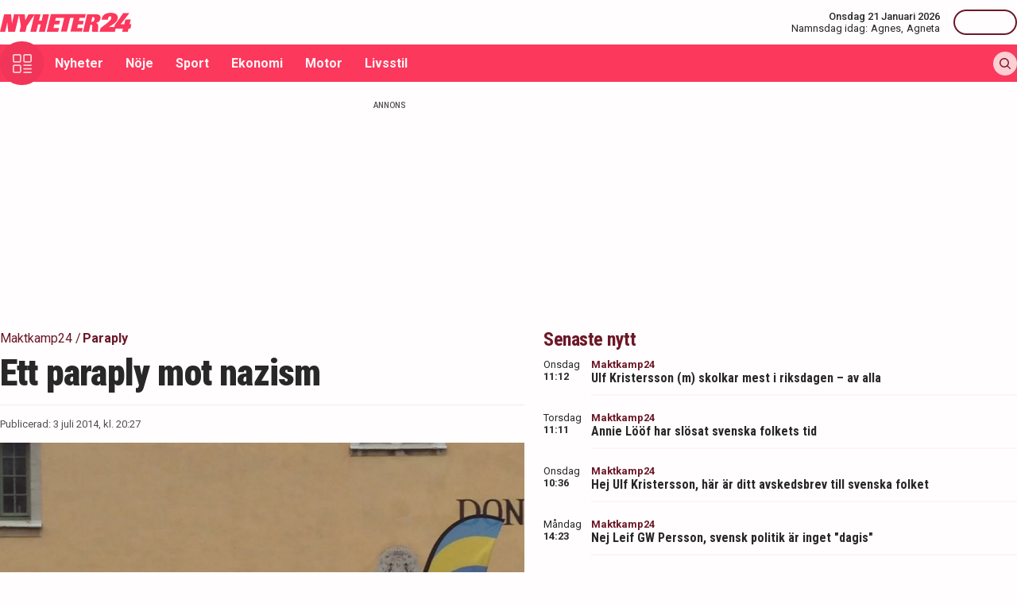

--- FILE ---
content_type: text/html; charset=utf-8
request_url: https://nyheter24.se/maktkamp24/772374-ett-paraply-mot-nazism
body_size: 27936
content:
<!DOCTYPE html><html lang="sv"><head><script>(function(w,i,g){w[g]=w[g]||[];if(typeof w[g].push=='function')w[g].push(i)})
(window,'GTM-MNB5DK7','google_tags_first_party');</script><script>(function(w,d,s,l){w[l]=w[l]||[];(function(){w[l].push(arguments);})('set', 'developer_id.dYzg1YT', true);
		w[l].push({'gtm.start':new Date().getTime(),event:'gtm.js'});var f=d.getElementsByTagName(s)[0],
		j=d.createElement(s);j.async=true;j.src='/n24metrics/';
		f.parentNode.insertBefore(j,f);
		})(window,document,'script','dataLayer');</script><meta charSet="utf-8"/><meta name="viewport" content="width=device-width, initial-scale=1, minimum-scale=1, maximum-scale=5, user-scalable=yes"/><link rel="preload" as="image" imageSrcSet="https://nyheter24.se/cdn-cgi/image/width=640,format=webp,quality=80/https://cdn01.nyheter24.se/aa9367c804b004a302000028010003d802/2014/07/03/970698/bild%201.JPG 640w, https://nyheter24.se/cdn-cgi/image/width=828,format=webp,quality=80/https://cdn01.nyheter24.se/aa9367c804b004a302000028010003d802/2014/07/03/970698/bild%201.JPG 828w, https://nyheter24.se/cdn-cgi/image/width=1080,format=webp,quality=80/https://cdn01.nyheter24.se/aa9367c804b004a302000028010003d802/2014/07/03/970698/bild%201.JPG 1080w, https://nyheter24.se/cdn-cgi/image/width=1200,format=webp,quality=80/https://cdn01.nyheter24.se/aa9367c804b004a302000028010003d802/2014/07/03/970698/bild%201.JPG 1200w" imageSizes="(max-width: 640px) 100vw, (max-width: 1024px) 100vw, 100vw" fetchPriority="high"/><link rel="stylesheet" href="/_next/static/css/4c337600349a11ad.css" data-precedence="next"/><link rel="stylesheet" href="/_next/static/css/f361991f2ebaa686.css" data-precedence="next"/><link rel="preload" as="script" fetchPriority="low" href="/_next/static/chunks/webpack-5d5fc62779abe67d.js"/><script src="/_next/static/chunks/4bd1b696-c023c6e3521b1417.js" async=""></script><script src="/_next/static/chunks/255-cb395327542b56ef.js" async=""></script><script src="/_next/static/chunks/main-app-01c315f28e3eab6e.js" async=""></script><script src="/_next/static/chunks/619-ba102abea3e3d0e4.js" async=""></script><script src="/_next/static/chunks/356-d853f3972ca08013.js" async=""></script><script src="/_next/static/chunks/830-c8178863cd88279a.js" async=""></script><script src="/_next/static/chunks/500-9e7498cf377e31d0.js" async=""></script><script src="/_next/static/chunks/246-7df68572a3451c60.js" async=""></script><script src="/_next/static/chunks/895-d0916f9494eeddc2.js" async=""></script><script src="/_next/static/chunks/app/(web)/layout-c42471e71cff5b9e.js" async=""></script><script src="/_next/static/chunks/app/(web)/error-5705392494e30386.js" async=""></script><script src="/_next/static/chunks/422-ba8daca21651a6f2.js" async=""></script><script src="/_next/static/chunks/app/(web)/%5B%5B...slug%5D%5D/page-03c0f33a5193803d.js" async=""></script><link rel="preload" href="https://lwadm.com/lw/pbjs?pid=de12c85c-9f18-47ef-aa5a-9ba4428900ec" as="script"/><meta name="next-size-adjust" content=""/><link rel="dns-prefetch" href="//fonts.googleapis.com"/><link rel="dns-prefetch" href="//fonts.gstatic.com"/><link rel="dns-prefetch" href="//www.googletagmanager.com"/><link rel="dns-prefetch" href="//lwadm.com"/><link rel="dns-prefetch" href="//macro.adnami.io"/><link rel="dns-prefetch" href="//applets.ebxcdn.com"/><link rel="dns-prefetch" href="//cl-eu4.k5a.io"/><link rel="dns-prefetch" href="//content.viralize.tv"/><link rel="dns-prefetch" href="//api.viralize.tv"/><link rel="dns-prefetch" href="//www.gravatar.com"/><link rel="dns-prefetch" href="//cdn.pushalert.co"/><link rel="dns-prefetch" href="//www.facebook.com"/><link rel="dns-prefetch" href="//x.com"/><link rel="dns-prefetch" href="//news.nyheter24.se"/><link rel="dns-prefetch" href="//admin.nyheter24.se"/><link rel="dns-prefetch" href="//verity.lifeofsvea.se"/><link rel="dns-prefetch" href="//lifeofsvea.se"/><link rel="dns-prefetch" href="//svenskanamn.alltforforaldrar.se"/><meta name="theme-color" content="#ffffff"/><script>(self.__next_s=self.__next_s||[]).push(["https://lwadm.com/lw/pbjs?pid=de12c85c-9f18-47ef-aa5a-9ba4428900ec",{}])</script><script>(self.__next_s=self.__next_s||[]).push([0,{"async":true,"children":"var lwhb = lwhb || {cmd:[]};","id":"livewrapped"}])</script><script>(self.__next_s=self.__next_s||[]).push([0,{"async":true,"children":"window.googletag = window.googletag || { cmd: [] };","id":"gpt"}])</script><script>(self.__next_s=self.__next_s||[]).push([0,{"children":"\n                (function(){    window.__gpp_addFrame=function(e) {\n                        if(!window.frames[e]){\n                            if(document.body){\n                                var t=document.createElement(\"iframe\");\n                                t.style.cssText=\"display:none\";\n                                t.name=e;\n                                document.body.appendChild(t)}\n                            else{\n                                window.setTimeout(window.__gpp_addFrame,10,e)\n                            }\n                        }\n                    };\n                    window.__gpp_stub=function(){\n                        var e=arguments;\n                        __gpp.queue=__gpp.queue||[];\n                        __gpp.events=__gpp.events||[];\n                        if(!e.length||e.length==1&&e[0]==\"queue\"){return __gpp.queue}\n                        if(e.length==1&&e[0]==\"events\"){return __gpp.events}\n                        var t=e[0];\n                        var p=e.length>1?e[1]:null;\n                        var s=e.length>2?e[2]:null;\n                        if(t===\"ping\"){\n                            p({gppVersion:\"1.1\",cmpStatus:\"stub\",cmpDisplayStatus:\"hidden\",signalStatus:\"not ready\",supportedAPIs:[\"2:tcfeuv2\",\"5:tcfcav1\",\"6:uspv1\",\"7:usnat\",\"8:usca\",\"9:usva\",\"10:usco\",\"11:usut\",\"12:usct\"],cmpId:\"7\",sectionList:[],applicableSections:[],gppString:\"\",parsedSections:{}}, true)}\n                        else if(t===\"addEventListener\"){\n                            if(!(\"lastId\"in __gpp)){__gpp.lastId=0}__gpp.lastId++;\n                            var n=__gpp.lastId;__gpp.events.push({id:n,callback:p,parameter:s});\n                            p({eventName:\"listenerRegistered\",listenerId:n,data:true,pingData:{gppVersion:\"1.1\",cmpStatus:\"stub\",cmpDisplayStatus:\"hidden\",signalStatus:\"not ready\",supportedAPIs:[\"2:tcfeuv2\",\"5:tcfcav1\",\"6:uspv1\",\"7:usnat\",\"8:usca\",\"9:usva\",\"10:usco\",\"11:usut\",\"12:usct\"],cmpId:\"7\",sectionList:[],applicableSections:[],gppString:\"\",parsedSections:{}}},true)}\n                        else if(t===\"removeEventListener\"){\n                            var a=false;\n                            for(var i=0;i<__gpp.events.length;i++){\n                                if(__gpp.events[i].id==s){__gpp.events.splice(i,1);a=true;break}}\n                            p({eventName:\"listenerRemoved\",listenerId:s,data:a,pingData:{gppVersion:\"1.1\",cmpStatus:\"stub\",cmpDisplayStatus:\"hidden\",signalStatus:\"not ready\",supportedAPIs:[\"2:tcfeuv2\",\"5:tcfcav1\",\"6:uspv1\",\"7:usnat\",\"8:usca\",\"9:usva\",\"10:usco\",\"11:usut\",\"12:usct\"],cmpId:\"7\",sectionList:[],applicableSections:[],gppString:\"\",parsedSections:{}}},true)}\n                        else if(t===\"hasSection\"){p(false,true)}\n                        else if(t===\"getSection\"||t===\"getField\"){\n                            p(null,true)}else{__gpp.queue.push([].slice.apply(e))}};\n                    window.__gpp_msghandler=function(s){\n                        var n=typeof s.data===\"string\";\n                        try{var e=n?JSON.parse(s.data):s.data}catch(t){var e=null}\n                        if(typeof e===\"object\"&&e!==null&&\"__gppCall\"in e){\n                            var a=e.__gppCall;window.__gpp(a.command,function(e,t){\n                                var p={__gppReturn:{returnValue:e,success:t,callId:a.callId}};\n                                s.source.postMessage(n?JSON.stringify(p):p,\"*\")},\"parameter\"in a?a.parameter:null,\"version\"in a?a.version:\"1.1\")}};\n                    if(!(\"__gpp\"in window)||typeof window.__gpp!==\"function\"){\n                        window.__gpp=window.__gpp_stub;\n                        window.addEventListener(\"message\",window.__gpp_msghandler,false);\n                        window.__gpp_addFrame(\"__gppLocator\")}\n                })();\n              ","id":"lwhb-setup"}])</script><script src="/_next/static/chunks/polyfills-42372ed130431b0a.js" noModule=""></script></head><body class="__variable_0cb770 __variable_d3e4d6 bg-white text-black-500"><div hidden=""><!--$?--><template id="B:0"></template><!--/$--></div><style>#nprogress{pointer-events:none}#nprogress .bar{background:#fc385c;position:fixed;z-index:1600;top: 0;left:0;width:100%;height:3px}#nprogress .peg{display:block;position:absolute;right:0;width:100px;height:100%;box-shadow:0 0 10px #fc385c,0 0 5px #fc385c;opacity:1;-webkit-transform:rotate(3deg) translate(0px,-4px);-ms-transform:rotate(3deg) translate(0px,-4px);transform:rotate(3deg) translate(0px,-4px)}#nprogress .spinner{display:block;position:fixed;z-index:1600;top: 15px;right:15px}#nprogress .spinner-icon{width:18px;height:18px;box-sizing:border-box;border:2px solid transparent;border-top-color:#fc385c;border-left-color:#fc385c;border-radius:50%;-webkit-animation:nprogress-spinner 400ms linear infinite;animation:nprogress-spinner 400ms linear infinite}.nprogress-custom-parent{overflow:hidden;position:relative}.nprogress-custom-parent #nprogress .bar,.nprogress-custom-parent #nprogress .spinner{position:absolute}@-webkit-keyframes nprogress-spinner{0%{-webkit-transform:rotate(0deg)}100%{-webkit-transform:rotate(360deg)}}@keyframes nprogress-spinner{0%{transform:rotate(0deg)}100%{transform:rotate(360deg)}}</style><div class="sticky top-0 z-20"><header class="bg-white"><div class="container h-14 px-2.5 lg:px-0 flex items-center justify-between"><div class="w-[100px] lg:hidden"></div><a href="/"><div class="relative w-[166px] h-[24px]"><img alt="Nyheter24" loading="lazy" decoding="async" data-nimg="fill" style="position:absolute;height:100%;width:100%;left:0;top:0;right:0;bottom:0;color:transparent" src="/images/logo_n24.svg"/></div></a><div class="hidden lg:flex items-center space-x-2"><div class="text-right"><div class="text-small-500">Onsdag 21 Januari 2026</div><div class="space-x-1 flex justify-end"><a class="text-small-400 hover:underline" target="_blank" href="https://svenskanamn.alltforforaldrar.se/namnsdag">Namnsdag idag:</a><a class="text-small-400 hover:underline" target="_blank" href="https://svenskanamn.alltforforaldrar.se/visa/agnes">Agnes<!-- -->,</a><a class="text-small-400 hover:underline" target="_blank" href="https://svenskanamn.alltforforaldrar.se/visa/agneta">Agneta</a></div></div><div class="border-l h-6 mx-2" aria-hidden="true"></div><div class="flex items-center w-20 justify-end"><div class="button-small text-transparent w-20 h-8"></div></div></div><div class="w-[100px] flex space-x-2 lg:hidden justify-end"><div class="button-icon-medium"></div></div></div></header><nav class="bg-folly-500"><div class="container flex items-center pl-2.5 lg:pl-0"><button aria-label="Meny" class="my-[-16.5px] button-icon-large bg-folly-600 hover:bg-static-folly-700 text-static-folly-200 menu-button-optimized transition-optimized"><svg xmlns="http://www.w3.org/2000/svg" width="24" height="24" fill="none" viewBox="0 0 24 24"><g fill="currentColor" clip-path="url(#clip0_9_35)"><path d="M2.571 10.768h5.625a2.574 2.574 0 002.572-2.572V2.571A2.574 2.574 0 008.196 0H2.571A2.574 2.574 0 000 2.571v5.625a2.574 2.574 0 002.571 2.572zM1.714 2.57c0-.472.384-.857.857-.857h5.625c.473 0 .858.385.858.857v5.625a.858.858 0 01-.858.858H2.571a.858.858 0 01-.857-.858V2.571zM21.429 0h-5.625a2.574 2.574 0 00-2.572 2.571v5.625a2.574 2.574 0 002.572 2.572h5.625A2.574 2.574 0 0024 8.196V2.571A2.574 2.574 0 0021.429 0zm.857 8.196a.858.858 0 01-.857.858h-5.625a.858.858 0 01-.858-.858V2.571c0-.472.385-.857.857-.857h5.626c.473 0 .857.385.857.857v5.625zM2.571 24h5.625a2.574 2.574 0 002.572-2.571v-5.625a2.574 2.574 0 00-2.572-2.572H2.571A2.574 2.574 0 000 15.804v5.625A2.574 2.574 0 002.571 24zm-.857-8.196c0-.473.384-.857.857-.857h5.625c.473 0 .858.384.858.857v5.625a.858.858 0 01-.858.857H2.571a.858.858 0 01-.857-.857v-5.625zM23.143 22.286h-9.054a.857.857 0 100 1.714h9.054a.857.857 0 100-1.714zM23.143 13.232h-9.054a.857.857 0 100 1.715h9.054a.857.857 0 100-1.715zM23.143 17.759h-9.054a.857.857 0 100 1.714h9.054a.857.857 0 100-1.714z"></path></g><defs><clipPath id="clip0_9_35"><path fill="#fff" d="M0 0H24V24H0z"></path></clipPath></defs></svg></button><div class="flex-1 whitespace-nowrap overflow-x-auto no-scrollbar transition-opacity opacity-100"><a target="_self" class="text-body-700 inline-block py-2.5 px-3.5 hover:bg-folly-700 text-[#FFF4F5] hover-optimized transition-optimized" href="/nyheter">Nyheter</a><a target="_self" class="text-body-700 inline-block py-2.5 px-3.5 hover:bg-folly-700 text-[#FFF4F5] hover-optimized transition-optimized" href="/noje">Nöje</a><a target="_self" class="text-body-700 inline-block py-2.5 px-3.5 hover:bg-folly-700 text-[#FFF4F5] hover-optimized transition-optimized" href="/sport">Sport</a><a target="_self" class="text-body-700 inline-block py-2.5 px-3.5 hover:bg-folly-700 text-[#FFF4F5] hover-optimized transition-optimized" href="/nyheter/ekonomi">Ekonomi</a><a target="_self" class="text-body-700 inline-block py-2.5 px-3.5 hover:bg-folly-700 text-[#FFF4F5] hover-optimized transition-optimized" href="/nyheter/motor">Motor</a><a target="_self" class="text-body-700 inline-block py-2.5 px-3.5 hover:bg-folly-700 text-[#FFF4F5] hover-optimized transition-optimized" href="/livsstil">Livsstil</a></div><div class="space-x-2 hidden lg:flex items-center"><form class="h-full"><input placeholder="Sök på Nyheter24.se" class="bg-static-white px-2 mt-2 py-1 text-body-300 text-folly-950 placeholder:text-folly-950 rounded-lg search-input-optimized transition-optimized opacity-0 w-0" value=""/></form><button aria-label="Sök" class="button-icon-small p-2"><svg xmlns="http://www.w3.org/2000/svg" width="20" height="20" fill="none" viewBox="0 0 20 20"><path fill="currentColor" fill-rule="evenodd" d="M13.762 15.176a8.5 8.5 0 111.414-1.414l4.531 4.53a1 1 0 01-1.414 1.415l-4.531-4.531zM15 8.5a6.5 6.5 0 11-13 0 6.5 6.5 0 0113 0z" clip-rule="evenodd"></path></svg></button></div></div></nav></div><nav class="bg-folly-50"><div class="container pl-2.5 lg:pl-[60px]"><div class="whitespace-nowrap overflow-x-auto no-scrollbar"></div></div></nav><div><div class="flex justify-center" style="min-height:auto"><div id="nyheter24_desktop-rm__R_4ilubqeivb_"></div></div></div><div><script type="application/ld+json">
[
    {
    "@context": "https://schema.org",
    "@type": "BreadcrumbList",
    "itemListElement": [
                        {
            "@type": "ListItem",
            "position": 1,
            "name": "Maktkamp24",
                        
            "item": "https://nyheter24.se/maktkamp24/"
        
                    }
                ,
                    {
            "@type": "ListItem",
            "position": 2,
            "name": "Paraply",
                        
            "item": "https://nyheter24.se/etikett/paraply"
        
                    }
            ]
},
    
{
    "@context": "https://schema.org",
    "@type": "NewsArticle",
        "mainEntityOfPage": "https://nyheter24.se/maktkamp24/772374-ett-paraply-mot-nazism",
        "headline": "Ett paraply mot nazism",
    "datePublished": "2014-07-03T20:27:30+02:00",
    "dateModified": "2014-07-03T20:27:30+02:00",
    "description": "Det var Moderaternas dag i Almedalen och det blev Fredrik Reinfeldts stora stund som ståuppkomiker.",
    "wordCount":5,
    "articleSection":"Maktkamp24",
    "keywords":"Paraply, Pride, Svenskarnas parti, Lista, Ståuppkomiker, Beatrice Ask",
    "isAccessibleForFree": true,
            "author":         {
        "@context":"https://schema.org",
        "@type": "Person",
        "name": "Viktor Adolfsson",
        "url": "https://nyheter24.se/profil/viktor.adolfsson",
        "email": "viktor.adolfsson@nyheter24.se",
        "description":"Viktor Adolfsson jobbade tidigare som reporter p\u00e5 Nyheter24. \r\n\r\nIdag jobbar Adolfsson p\u00e5 mediekoncernen Schibsted. Han \u00e4r \u00e4ven ordf\u00f6rande i supporterorganisationen J\u00e4rnkaminerna.",
        "jobTitle": "Nyhetsreporter",
        "worksFor": {
            "@type": "Organization",
            "name": "Nyheter24"
        }
    }
,
        "publisher": {
    "@type": "NewsMediaOrganization",
        "foundingDate":"2008-09-30",
        "name": "Nyheter24",
    "url": "https://nyheter24.se",
    "logo": {
        "@type": "ImageObject",
        "@context":"https://schema.org",
        "url": "https://static.nyheter24.se/gfx/n24_aligned_red_logo.svg",
        "width": 980,
        "height": 131.1    }
        ,
    "sameAs":[
        "https://sv.wikipedia.org/wiki/Nyheter24",
        "https://www.youtube.com/c/nyheter24",
        "https://www.facebook.com/nyheter24",
        "https://twitter.com/Nyheter24",
        "https://www.instagram.com/nyheter24",
        "https://www.tiktok.com/@nyheter24"
    ],
    "publishingPrinciples":"https://nyheter24.se/om/1201172-nyheter24-policy#publishingPrinciples",
    "ethicsPolicy":"https://nyheter24.se/om/1201172-nyheter24-policy#ethicsPolicy",
    "masthead":"https://nyheter24.se/om/om-nyheter24/",
    "diversityPolicy":"https://nyheter24.se/om/1201172-nyheter24-policy#diversityPolicy",
    "correctionsPolicy":"https://nyheter24.se/om/1201172-nyheter24-policy#correctionsPolicy",
    "unnamedSourcesPolicy":"https://nyheter24.se/om/1201172-nyheter24-policy#unnamedSourcesPolicy",
    "missionCoveragePrioritiesPolicy":"https://nyheter24.se/om/om-nyheter24/"
    },
    "image": {
    "@type": "ImageObject",
    "url": "https://cdn01.nyheter24.se/aa9367c804b004a302000028010003d802/2014/07/03/970698/bild%201.JPG",
    "width": 1200,
    "height": 675
}

    }]
</script></div><div class="container pt-2.5 lg:pt-6"><div class="grid gap-6 grid-cols-1 lg:grid-cols-[980px]"><div><div class="mb-5 lg:mb-6"><div><div class="text-[10px] text-black-450 font-medium leading-120 text-center uppercase">Annons</div><div class="flex justify-center" style="min-height:250px"><div id="nyheter24_desktop-panorama-0__R_2qmlubqeivb_"></div></div></div></div></div></div><div class="grid gap-6 grid-cols-1 lg:grid-cols-[660px_auto] widescreen:grid-cols-[660px_300px_300px] [&amp;&gt;*:nth-child(2)]:hidden [&amp;&gt;*:nth-child(3)]:hidden lg:[&amp;&gt;*:nth-child(2)]:block widescreen:[&amp;&gt;*:nth-child(3)]:block"><div><div class="mb-5 lg:mb-6"><div><div style="height:1px;width:1px"></div><div class="px-2.5 lg:px-0 pb-5 lg:pb-4"><div class="mb-1"><div class="flex text-folly-950 space-x-0.5 flex-wrap"><a class="text-body-400" href="/maktkamp24"><span class="hover:underline">Maktkamp24</span> <!-- -->/</a><a class="text-body-700" href="/etikett/paraply"><span class="hover:underline">Paraply</span> </a></div></div><h1 class="text-headline-h1 lg:text-[46px] mb-3">Ett paraply mot nazism</h1><div class="border-t border-gray-500 pt-4"><div class="flex flex-col lg:flex-row text-small-400 text-black-450 space-y-1.5 lg:space-y-0 lg:space-x-4"><div>Publicerad: <!-- -->3 juli 2014, kl. 20:27</div></div></div></div><div class="space-y-5 lg:space-y-4"><figure><div class="aspect-w-16 aspect-h-9"><img alt="" fetchPriority="high" loading="eager" decoding="async" data-nimg="fill" class="object-cover" style="position:absolute;height:100%;width:100%;left:0;top:0;right:0;bottom:0;color:transparent" sizes="(max-width: 640px) 100vw, (max-width: 1024px) 100vw, 100vw" srcSet="https://nyheter24.se/cdn-cgi/image/width=640,format=webp,quality=80/https://cdn01.nyheter24.se/aa9367c804b004a302000028010003d802/2014/07/03/970698/bild%201.JPG 640w, https://nyheter24.se/cdn-cgi/image/width=828,format=webp,quality=80/https://cdn01.nyheter24.se/aa9367c804b004a302000028010003d802/2014/07/03/970698/bild%201.JPG 828w, https://nyheter24.se/cdn-cgi/image/width=1080,format=webp,quality=80/https://cdn01.nyheter24.se/aa9367c804b004a302000028010003d802/2014/07/03/970698/bild%201.JPG 1080w, https://nyheter24.se/cdn-cgi/image/width=1200,format=webp,quality=80/https://cdn01.nyheter24.se/aa9367c804b004a302000028010003d802/2014/07/03/970698/bild%201.JPG 1200w" src="https://nyheter24.se/cdn-cgi/image/width=1200,format=webp,quality=80/https://cdn01.nyheter24.se/aa9367c804b004a302000028010003d802/2014/07/03/970698/bild%201.JPG"/></div><figcaption class="figcaption">Från motdemonstrationen vid SvP:s torgmöte.<!-- --> <!-- -->Foto: Nyheter24</figcaption></figure><p id="video-jump-link" class="text-preamble lg:text-preamble-desktop px-2.5 lg:px-0">Det var Moderaternas dag i Almedalen och det blev Fredrik Reinfeldts stora stund som ståuppkomiker.</p><div class="mx-2.5 lg:mx-0 border-y border-gray-500 pb-4"><div class="flex flex-wrap"><a class="group flex space-x-2.5 items-center mr-4 mt-4" href="/profil/viktor.adolfsson"><div class="relative w-[30px] h-[30px]"><img alt="Viktor Adolfsson" loading="lazy" decoding="async" data-nimg="fill" class="object-cover rounded-full group-hover:opacity-75" style="position:absolute;height:100%;width:100%;left:0;top:0;right:0;bottom:0;color:transparent" sizes="(max-width: 640px) 15vw, (max-width: 1024px) 15vw, 15vw" srcSet="https://nyheter24.se/cdn-cgi/image/width=96,format=webp,quality=75/https://cdn01.nyheter24.se/e85b407f024b004b00/profile/avatars/106022_1342796562.png 96w, https://nyheter24.se/cdn-cgi/image/width=128,format=webp,quality=75/https://cdn01.nyheter24.se/e85b407f024b004b00/profile/avatars/106022_1342796562.png 128w, https://nyheter24.se/cdn-cgi/image/width=256,format=webp,quality=75/https://cdn01.nyheter24.se/e85b407f024b004b00/profile/avatars/106022_1342796562.png 256w, https://nyheter24.se/cdn-cgi/image/width=384,format=webp,quality=75/https://cdn01.nyheter24.se/e85b407f024b004b00/profile/avatars/106022_1342796562.png 384w, https://nyheter24.se/cdn-cgi/image/width=640,format=webp,quality=75/https://cdn01.nyheter24.se/e85b407f024b004b00/profile/avatars/106022_1342796562.png 640w, https://nyheter24.se/cdn-cgi/image/width=828,format=webp,quality=75/https://cdn01.nyheter24.se/e85b407f024b004b00/profile/avatars/106022_1342796562.png 828w, https://nyheter24.se/cdn-cgi/image/width=1080,format=webp,quality=75/https://cdn01.nyheter24.se/e85b407f024b004b00/profile/avatars/106022_1342796562.png 1080w, https://nyheter24.se/cdn-cgi/image/width=1200,format=webp,quality=75/https://cdn01.nyheter24.se/e85b407f024b004b00/profile/avatars/106022_1342796562.png 1200w" src="https://nyheter24.se/cdn-cgi/image/width=1200,format=webp,quality=75/https://cdn01.nyheter24.se/e85b407f024b004b00/profile/avatars/106022_1342796562.png"/></div><div class="flex flex-wrap space-x-0.5 flex-1 group-hover:underline"><div class="text-small-700">Viktor Adolfsson<!-- -->,</div><div class="text-small-400">Nyhetsreporter</div></div></a></div></div><div class="px-2.5 lg:px-0 min-h-[256px] lg:min-h-[518px]"><div class="min-h-[200px] lg:min-h-[371px]"></div></div><div class="mt-4"><div class="bg-folly-50 text-body-700 lg:text-center mb-5 p-4 font-normal leading-[150%]">Läs mer från Nyheter24 - vårt nyhetsbrev är kostnadsfritt<a href="#" class="text-white cursor-pointer text-sm leading-5 px-2 py-1 text-center lg:ml-3 block mt-2 lg:mt-0 lg:inline-block bg-folly-500 rounded font-bold w-[114px] lg:w-auto lg:leading-normal">Prenumerera</a></div></div><div class="border-y border-gray-500 py-5 mx-2.5 lg:mx-0"><div class="flex space-x-2"><a aria-label="Se kommentarer" class="w-[44px] h-[44px] flex-center bg-folly-950 rounded-full text-static-white" href="#comments-772374"><svg xmlns="http://www.w3.org/2000/svg" fill="none" viewBox="0 0 24 24" stroke-width="1.5" stroke="currentColor" class="size-6"><path stroke-linecap="round" stroke-linejoin="round" d="M7.5 8.25h9m-9 3H12m-9.75 1.51c0 1.6 1.123 2.994 2.707 3.227 1.129.166 2.27.293 3.423.379.35.026.67.21.865.501L12 21l2.755-4.133a1.14 1.14 0 0 1 .865-.501 48.172 48.172 0 0 0 3.423-.379c1.584-.233 2.707-1.626 2.707-3.228V6.741c0-1.602-1.123-2.995-2.707-3.228A48.394 48.394 0 0 0 12 3c-2.392 0-4.744.175-7.043.513C3.373 3.746 2.25 5.14 2.25 6.741v6.018Z"></path></svg></a><a aria-label="Dela på X" rel="noopener noreferrer" target="_blank" class="w-[44px] h-[44px] flex-center bg-black-800 rounded-full text-static-white" href="http://x.com/intent/tweet?text=Ett paraply mot nazism&amp;url=https%3A%2F%2Fnyheter24.se%2Fmaktkamp24%2F772374-ett-paraply-mot-nazism"><svg xmlns="http://www.w3.org/2000/svg" viewBox="0 0 512 512" fill="currentColor" class="w-[16px] h-[16px]"><path d="M389.2 48h70.6L305.6 224.2 487 464H345L233.7 318.6 106.5 464H35.8l164.9-188.5L26.8 48h145.6l100.5 132.9zm-24.8 373.8h39.1L151.1 88h-42z"></path></svg></a><a aria-label="Dela på Facebook" rel="noopener noreferrer" target="_blank" class="w-[44px] h-[44px] flex-center bg-[#0866FF] rounded-full text-static-white" href="http://www.facebook.com/sharer.php?u=https%3A%2F%2Fnyheter24.se%2Fmaktkamp24%2F772374-ett-paraply-mot-nazism"><svg xmlns="http://www.w3.org/2000/svg" width="16" height="16" fill="none" viewBox="0 0 16 16" class="w-[16px] h-[16px]"><g clip-path="url(#clip0_608_1805)"><path fill="currentColor" d="M16 8a8 8 0 1 0-9.932 7.765v-5.32h-1.65V8h1.65V6.947c0-2.723 1.232-3.985 3.905-3.985.507 0 1.382.1 1.74.198v2.216c-.19-.02-.518-.03-.925-.03-1.312 0-1.818.498-1.818 1.79V8h2.613l-.45 2.445H8.97v5.496A8 8 0 0 0 16 8"></path></g><defs><clipPath id="clip0_608_1805"><path fill="#fff" d="M0 0h16v16H0z"></path></clipPath></defs></svg></a><button aria-label="Kopiera länk till urklipp" class="flex items-center bg-folly-500 rounded-full text-static-white px-4 py-2.5 space-x-2.5 font-medium"><svg xmlns="http://www.w3.org/2000/svg" width="16" height="16" fill="none" viewBox="0 0 16 16" class="w-[16px] h-[16px]"><g fill="currentColor" clip-path="url(#clip0_608_1812)"><path d="m8.612 11.06-2.448 2.448a2.6 2.6 0 0 1-3.672 0 2.58 2.58 0 0 1-.76-1.836c0-.693.27-1.345.76-1.836L4.94 7.388a.866.866 0 0 0-1.224-1.224L1.268 8.612h-.001A4.3 4.3 0 0 0 0 11.673a4.3 4.3 0 0 0 1.268 3.06 4.31 4.31 0 0 0 3.06 1.266 4.31 4.31 0 0 0 3.06-1.266l2.448-2.448a.866.866 0 0 0-1.224-1.224M16 4.328a4.3 4.3 0 0 0-1.268-3.06 4.333 4.333 0 0 0-6.12 0L6.164 3.716A.866.866 0 1 0 7.388 4.94l2.448-2.448a2.6 2.6 0 0 1 3.672 0c.49.49.76 1.142.76 1.836a2.58 2.58 0 0 1-.76 1.836L11.06 8.612a.865.865 0 1 0 1.224 1.224l2.448-2.448A4.3 4.3 0 0 0 16 4.327"></path><path d="M4.94 11.06a.863.863 0 0 0 1.224 0l4.896-4.896A.865.865 0 1 0 9.836 4.94L4.94 9.836a.866.866 0 0 0 0 1.224"></path></g><defs><clipPath id="clip0_608_1812"><path fill="#fff" d="M0 0h16v16H0z"></path></clipPath></defs></svg><span>Länk</span></button></div><div class="border-b0 border-gray-500 mt-4 mx-2.5 lg:mx-0"><div class="flex flex-wrap tags-content"><h3 class="text-folly-950 mr-2 font-semibold">Ämne<!-- -->n<!-- -->:</h3><a class="mr-2" href="/etikett/paraply">Paraply<!-- -->, </a><a class="mr-2" href="/etikett/pride">Pride<!-- -->, </a><a class="mr-2" href="/etikett/svenskarnas-parti">Svenskarnas parti<!-- -->, </a><a class="mr-2" href="/etikett/lista">Lista<!-- -->, </a><a class="mr-2" href="/etikett/stauppkomiker">Ståuppkomiker<!-- -->, </a><a class="mr-2" href="/etikett/beatrice-ask">Beatrice Ask</a></div></div></div><div class="article-content relative"><div class="content px-2.5 lg:px-0"><p></p></div><div class="content px-2.5 lg:px-0"><p><b>H&#xe4;r &#xe4;r dagens...</b></p></div><div class="mb-4 lg:mb-5 px-2.5 mx-2.5 lg:mx-0 rounded-full lg:px-0 border-solid border-black-400 bg-folly-50 border-2 leading-[36px] "><a target="_blank" class="block w-full text-center" id="google-subscribe-link" href="https://profile.google.com/cp/CgwvZy8xMWR5anlzejM"><span class="text-[14px] leading-[22px] font-semibold"><img alt="Google Subscribe" loading="lazy" width="14" height="14" decoding="async" data-nimg="1" class="m-0 mr-2 inline-block mt-[-3px]" style="color:transparent" src="/images/google.svg"/>Klicka här för att följa oss på Google</span></a></div><div class="content px-2.5 lg:px-0"><p><b>...paraply:</b><br></p></div><div class="content px-2.5 lg:px-0"><img default;" src="http://cdn03.nyheter24.se/d7dfe5f30202021d01/2014/07/03/970698/bild 1.JPG"></div><div class="content px-2.5 lg:px-0"><p></p></div><div class="content px-2.5 lg:px-0"><p><b>...insikt:</b></p></div><div class="content px-2.5 lg:px-0"><p>Beatrice Ask dansade faktiskt p&#xe5; riktigt till &quot;Sound of da police&quot; i g&#xe5;r.</p></div><div class="content px-2.5 lg:px-0"><p><iframe width="100%" height="344" src="//www.youtube.com/embed/BS3MNVBHvhQ?list=PLPKQS08f0Xth_-DOdT39S1zQ4u6RRlVVk" frameborder="0" allowfullscreen></iframe></p></div><div class="content px-2.5 lg:px-0"><p><b>...as:</b></p></div><div class="content px-2.5 lg:px-0"><p><a href="http://nyheter24.se/maktkamp24/772290-har-hanar-alliansen-sig-sjalva">Alliansen</a>.<br><b><br>...tr&#xf6;ttaste kupp:</b></p></div><div class="content px-2.5 lg:px-0"><p>Femen.</p></div><div class="content px-2.5 lg:px-0"><p><b>...b&#xe4;sta st&#xe5;uppkomiker:</b></p></div><div class="content px-2.5 lg:px-0"><p>Statsminister Fredrik Reinfeldt.<br></p></div></div><div class="px-2.5 lg:px-0"><div><h3 class="text-headline-h3 text-folly-950 mb-2.5 scroll-mt-28 lg:scroll-mt-36">Kommentarer</h3><div class="space-y-4"><div class="bg-gray-200 rounded-lg p-5 h-24 animate-pulse" style="height:6.35rem"></div></div></div></div></div></div></div><div class="mb-5 lg:mb-6"><div></div></div><div class="mb-5 lg:mb-6"><div></div></div></div><div><div class="mb-5 lg:mb-6 px-2.5 lg:px-0"><div><h3 class="text-headline-h3 text-folly-950">Senaste nytt</h3><a class="group flex bg-white space-x-2.5 py-2.5" href="/maktkamp24/920588-ulf-kristersson-skolkar-mest-i-riksdagen-av-alla"><div class="w-[50px]"><div class="text-small-400">Onsdag</div><div class="text-small-700">11:12</div></div><div class="border-b-2 border-folly-50 pb-2.5 flex-1"><div class="flex text-folly-950 space-x-0.5"><div class="text-small-700">Maktkamp24</div></div><h2 class="font-bold leading-130 group-hover:underline">Ulf Kristersson (m) skolkar mest i riksdagen – av alla</h2></div></a><a class="group flex bg-white space-x-2.5 py-2.5" href="/maktkamp24/918498-annie-loof-har-slosat-med-svenska-folkets-tid"><div class="w-[50px]"><div class="text-small-400">Torsdag</div><div class="text-small-700">11:11</div></div><div class="border-b-2 border-folly-50 pb-2.5 flex-1"><div class="flex text-folly-950 space-x-0.5"><div class="text-small-700">Maktkamp24</div></div><h2 class="font-bold leading-130 group-hover:underline">Annie Lööf har slösat svenska folkets tid</h2></div></a><a class="group flex bg-white space-x-2.5 py-2.5" href="/maktkamp24/915550-hej-ulf-kristersson-har-ar-ditt-avskedsbrev-till-svenska-folket"><div class="w-[50px]"><div class="text-small-400">Onsdag</div><div class="text-small-700">10:36</div></div><div class="border-b-2 border-folly-50 pb-2.5 flex-1"><div class="flex text-folly-950 space-x-0.5"><div class="text-small-700">Maktkamp24</div></div><h2 class="font-bold leading-130 group-hover:underline">Hej Ulf Kristersson, här är ditt avskedsbrev till svenska folket </h2></div></a><a class="group flex bg-white space-x-2.5 py-2.5" href="/maktkamp24/915430-att-politiker-brakar-ar-bra-det-ar-inget-dagis"><div class="w-[50px]"><div class="text-small-400">Måndag</div><div class="text-small-700">14:23</div></div><div class="border-b-2 border-folly-50 pb-2.5 flex-1"><div class="flex text-folly-950 space-x-0.5"><div class="text-small-700">Maktkamp24</div></div><h2 class="font-bold leading-130 group-hover:underline">Nej Leif GW Persson, svensk politik är inget &quot;dagis&quot;</h2></div></a><a class="group flex bg-white space-x-2.5 py-2.5" href="/maktkamp24/915334-kan-du-para-ihop-ratt-partiledare-med-ratt-skor"><div class="w-[50px]"><div class="text-small-400">Fredag</div><div class="text-small-700">10:44</div></div><div class="border-b-2 border-folly-50 pb-2.5 flex-1"><div class="flex text-folly-950 space-x-0.5"><div class="text-small-700">Maktkamp24</div></div><h2 class="font-bold leading-130 group-hover:underline">Kan du para ihop rätt partiledare med rätt skor?</h2></div></a><a class="group flex bg-white space-x-2.5 py-2.5" href="/maktkamp24/915128-kom-igen-alliansen-det-borjar-faktiskt-bli-lite-pinsamt-nu"><div class="w-[50px]"><div class="text-small-400">Tisdag</div><div class="text-small-700">13:18</div></div><div class="border-b-2 border-folly-50 pb-2.5 flex-1"><div class="flex text-folly-950 space-x-0.5"><div class="text-small-700">Maktkamp24</div></div><h2 class="font-bold leading-130 group-hover:underline">Kom igen &quot;Alliansen&quot;, det börjar faktiskt bli lite pinsamt nu</h2></div></a><div class="flex justify-center mt-2.5"><a class="button" href="/senaste-nytt">Senaste nytt</a></div></div></div><div class="mb-5 lg:mb-6"><div><div class="text-[10px] text-black-450 font-medium leading-120 text-center uppercase">Annons</div><div class="flex justify-center" style="min-height:600px"><div id="nyheter24_desktop-widescreen-1__R_akmlubqeivb_"></div></div></div></div><div class="mb-5 lg:mb-6 sticky top-28"><div><div class="text-[10px] text-black-450 font-medium leading-120 text-center uppercase">Annons</div><div class="flex justify-center" style="min-height:600px"><div id="nyheter24_desktop-widescreen-1__R_bkmlubqeivb_"></div></div></div></div></div><div><div class="mb-5 lg:mb-6"><div><div class="text-[10px] text-black-450 font-medium leading-120 text-center uppercase">Annons</div><div class="flex justify-center" style="min-height:600px"><div id="nyheter24_desktop-widescreen-0__R_9smlubqeivb_"></div></div></div></div><div class="mb-5 lg:mb-6"><div><div class="text-[10px] text-black-450 font-medium leading-120 text-center uppercase">Annons</div><div class="flex justify-center" style="min-height:600px"><div id="nyheter24_desktop-widescreen-1__R_asmlubqeivb_"></div></div></div></div></div></div><div class="grid gap-6 grid-cols-1 lg:grid-cols-[980px]"><div><div class="mb-5 lg:mb-6"><div><div class="text-[10px] text-black-450 font-medium leading-120 text-center uppercase">Annons</div><div class="flex justify-center" style="min-height:250px"><div id="nyheter24_desktop-panorama-1__R_2umlubqeivb_"></div></div></div></div></div></div><div class="mb-5 lg:mb-6"><div></div></div></div><!--$?--><template id="B:1"></template><!--/$--><footer class="bg-footer-background text-static-white"><div class="container divide-y divide-black-400 px-2.5 lg:flex lg:divide-y-0 lg:px-12 lg:py-12"><div class="lg:mr-[126px] lg:flex-1"><div class="py-5 lg:max-w-[378px]"><h3 class="mb-3 text-headline-h3">Tipsa oss!</h3><p class="mb-3 text-body-400">Har du sett eller hört något eller har förslag på vad vi borde skriva om. Har du bilder som kan intressera oss? Tipsa oss på Nyheter24! Vi är intresserade av alla tips och som tipsare har du alltid rätt att vara anonym och skyddad som källa.</p><p class="text-body-400">Mejla oss på<!-- --> <a class="link" href="mailto:tips@nyheter24.se">tips@nyheter24.se</a> <!-- -->eller ring oss på<span>+46702024841</span>.</p></div><div class="border-b border-black-400"></div><div class="py-5 lg:max-w-[378px]"><p class="text-body-700">Ansvarig utgivare och chefredaktör</p><p class="text-body-400">Henrik Eriksson,<!-- --> <a class="hover:underline" href="mailto:henrik.eriksson@nyheter24.se">henrik.eriksson@nyheter24.se</a></p></div></div><div class="divide-y divide-black-400 xl:flex xl:space-x-6 xl:divide-y-0"><div class="flex flex-col items-start py-5 lg:w-[282px]"><a class="text-body-700 hover:underline" target="_self" href="/om/om-nyheter24">Om oss</a><a class="text-body-700 hover:underline" target="_blank" href="https://nyheter24.ocast.com">Annonsera på Nyheter24</a><a class="text-body-700 hover:underline" target="_self" href="/om/tipsa-oss">Tipsa redaktionen</a><button class="text-body-700 hover:underline text-left">Hantera cookies</button><a class="text-body-700 hover:underline" target="_blank" href="/om/1419843-behandling-av-personuppgifter">Cookiepolicy</a><a class="text-body-700 hover:underline" target="_blank" href="https://lifeofsvea.se/behandling-av-personuppgifter/">Datapolicy</a><a class="text-body-700 hover:underline" target="_blank" href="https://news.google.com/publications/CAAqJggKIiBDQklTRWdnTWFnNEtERzU1YUdWMFpYSXlOQzV6WlNnQVAB?hl=sv&amp;gl=SE&amp;ceid=SE:sv">Google Nyheter</a></div><div class="flex flex-col items-start py-5 lg:w-[282px]"><a class="text-body-700 hover:underline" target="_self" href="/om/kontakta-redaktionen">Kontakta oss</a><a class="text-body-700 hover:underline" target="_self" href="/om/jobba-pa-nyheter24">Lediga tjänster</a><a class="text-body-700 hover:underline" target="_self" href="/om/jobba-pa-nyheter24/721063-vill-du-praktisera-pa-nyheter24">Praktik på Nyheter24</a><a class="text-body-700 hover:underline" target="_self" href="mailto:ads@n24g.se">Anmäl störande/felaktig annons</a><a class="text-body-700 hover:underline" target="_self" href="/om/1201172-nyheter24-policy">Redaktionell policy</a></div></div></div></footer><div class="transition-transform transition-opacity fixed z-[24] top-4 text-sm inset-x-4 rounded-lg py-2.5 px-4 shadow-lg text-static-white font-medium max-w-max mx-auto pointer-events-none opacity-0 -translate-y-full"></div><div class="bg-black-800 w-full h-full fixed inset-0 z-20 transition-opacity pointer-events-none opacity-0 pointer-events-none"></div><div class="transition-transform fixed z-20 overflow-y-auto max-w-max max-h-max inset-0 m-auto translate-y-full"></div><script>requestAnimationFrame(function(){$RT=performance.now()});</script><script src="/_next/static/chunks/webpack-5d5fc62779abe67d.js" id="_R_" async=""></script><script>(self.__next_f=self.__next_f||[]).push([0])</script><script>self.__next_f.push([1,"1:\"$Sreact.fragment\"\n2:I[9766,[],\"\"]\n3:I[8924,[],\"\"]\n6:I[4431,[],\"OutletBoundary\"]\n8:I[5278,[],\"AsyncMetadataOutlet\"]\na:I[4431,[],\"ViewportBoundary\"]\nc:I[4431,[],\"MetadataBoundary\"]\nd:\"$Sreact.suspense\"\nf:I[7150,[],\"\"]\n10:I[1402,[\"619\",\"static/chunks/619-ba102abea3e3d0e4.js\",\"356\",\"static/chunks/356-d853f3972ca08013.js\",\"830\",\"static/chunks/830-c8178863cd88279a.js\",\"500\",\"static/chunks/500-9e7498cf377e31d0.js\",\"246\",\"static/chunks/246-7df68572a3451c60.js\",\"895\",\"static/chunks/895-d0916f9494eeddc2.js\",\"843\",\"static/chunks/app/(web)/layout-c42471e71cff5b9e.js\"],\"\"]\n14:I[1887,[\"619\",\"static/chunks/619-ba102abea3e3d0e4.js\",\"356\",\"static/chunks/356-d853f3972ca08013.js\",\"830\",\"static/chunks/830-c8178863cd88279a.js\",\"500\",\"static/chunks/500-9e7498cf377e31d0.js\",\"246\",\"static/chunks/246-7df68572a3451c60.js\",\"895\",\"static/chunks/895-d0916f9494eeddc2.js\",\"843\",\"static/chunks/app/(web)/layout-c42471e71cff5b9e.js\"],\"\"]\n15:I[7088,[\"619\",\"static/chunks/619-ba102abea3e3d0e4.js\",\"356\",\"static/chunks/356-d853f3972ca08013.js\",\"830\",\"static/chunks/830-c8178863cd88279a.js\",\"500\",\"static/chunks/500-9e7498cf377e31d0.js\",\"246\",\"static/chunks/246-7df68572a3451c60.js\",\"895\",\"static/chunks/895-d0916f9494eeddc2.js\",\"843\",\"static/chunks/app/(web)/layout-c42471e71cff5b9e.js\"],\"default\"]\n16:I[93,[\"619\",\"static/chunks/619-ba102abea3e3d0e4.js\",\"356\",\"static/chunks/356-d853f3972ca08013.js\",\"830\",\"static/chunks/830-c8178863cd88279a.js\",\"500\",\"static/chunks/500-9e7498cf377e31d0.js\",\"246\",\"static/chunks/246-7df68572a3451c60.js\",\"895\",\"static/chunks/895-d0916f9494eeddc2.js\",\"843\",\"static/chunks/app/(web)/layout-c42471e71cff5b9e.js\"],\"NotificationContextProvider\"]\n17:I[5110,[\"619\",\"static/chunks/619-ba102abea3e3d0e4.js\",\"356\",\"static/chunks/356-d853f3972ca08013.js\",\"830\",\"static/chunks/830-c8178863cd88279a.js\",\"500\",\"static/chunks/500-9e7498cf377e31d0.js\",\"246\",\"static/chunks/246-7df68572a3451c60.js\",\"895\",\"static/chunks/895-d0916f9494eeddc2.js\",\"843\",\"static/chunks/app/(web)/layout-c42471e71cff5b9e.js\"],\"AuthContextProvider\"]\n18:I[4118,[\"619\",\"stati"])</script><script>self.__next_f.push([1,"c/chunks/619-ba102abea3e3d0e4.js\",\"356\",\"static/chunks/356-d853f3972ca08013.js\",\"830\",\"static/chunks/830-c8178863cd88279a.js\",\"500\",\"static/chunks/500-9e7498cf377e31d0.js\",\"246\",\"static/chunks/246-7df68572a3451c60.js\",\"895\",\"static/chunks/895-d0916f9494eeddc2.js\",\"843\",\"static/chunks/app/(web)/layout-c42471e71cff5b9e.js\"],\"VerityProvider\"]\n19:I[1220,[\"619\",\"static/chunks/619-ba102abea3e3d0e4.js\",\"356\",\"static/chunks/356-d853f3972ca08013.js\",\"830\",\"static/chunks/830-c8178863cd88279a.js\",\"500\",\"static/chunks/500-9e7498cf377e31d0.js\",\"246\",\"static/chunks/246-7df68572a3451c60.js\",\"895\",\"static/chunks/895-d0916f9494eeddc2.js\",\"843\",\"static/chunks/app/(web)/layout-c42471e71cff5b9e.js\"],\"SidebarContextProvider\"]\n1a:I[7015,[\"619\",\"static/chunks/619-ba102abea3e3d0e4.js\",\"356\",\"static/chunks/356-d853f3972ca08013.js\",\"830\",\"static/chunks/830-c8178863cd88279a.js\",\"500\",\"static/chunks/500-9e7498cf377e31d0.js\",\"246\",\"static/chunks/246-7df68572a3451c60.js\",\"895\",\"static/chunks/895-d0916f9494eeddc2.js\",\"843\",\"static/chunks/app/(web)/layout-c42471e71cff5b9e.js\"],\"ModalContextProvider\"]\n1b:I[5844,[\"619\",\"static/chunks/619-ba102abea3e3d0e4.js\",\"356\",\"static/chunks/356-d853f3972ca08013.js\",\"830\",\"static/chunks/830-c8178863cd88279a.js\",\"500\",\"static/chunks/500-9e7498cf377e31d0.js\",\"246\",\"static/chunks/246-7df68572a3451c60.js\",\"895\",\"static/chunks/895-d0916f9494eeddc2.js\",\"843\",\"static/chunks/app/(web)/layout-c42471e71cff5b9e.js\"],\"default\"]\n1c:I[3896,[\"619\",\"static/chunks/619-ba102abea3e3d0e4.js\",\"356\",\"static/chunks/356-d853f3972ca08013.js\",\"830\",\"static/chunks/830-c8178863cd88279a.js\",\"500\",\"static/chunks/500-9e7498cf377e31d0.js\",\"246\",\"static/chunks/246-7df68572a3451c60.js\",\"895\",\"static/chunks/895-d0916f9494eeddc2.js\",\"843\",\"static/chunks/app/(web)/layout-c42471e71cff5b9e.js\"],\"default\"]\n1d:I[9294,[\"619\",\"static/chunks/619-ba102abea3e3d0e4.js\",\"356\",\"static/chunks/356-d853f3972ca08013.js\",\"830\",\"static/chunks/830-c8178863cd88279a.js\",\"500\",\"static/chunks/500-9e7498cf377e31d0.js\",\"246\",\"static/chunks/246-7df68572a3451c60.js\",\"895\""])</script><script>self.__next_f.push([1,",\"static/chunks/895-d0916f9494eeddc2.js\",\"843\",\"static/chunks/app/(web)/layout-c42471e71cff5b9e.js\"],\"default\"]\n24:I[7064,[\"619\",\"static/chunks/619-ba102abea3e3d0e4.js\",\"356\",\"static/chunks/356-d853f3972ca08013.js\",\"830\",\"static/chunks/830-c8178863cd88279a.js\",\"500\",\"static/chunks/500-9e7498cf377e31d0.js\",\"246\",\"static/chunks/246-7df68572a3451c60.js\",\"895\",\"static/chunks/895-d0916f9494eeddc2.js\",\"843\",\"static/chunks/app/(web)/layout-c42471e71cff5b9e.js\"],\"default\"]\n25:I[6655,[\"619\",\"static/chunks/619-ba102abea3e3d0e4.js\",\"356\",\"static/chunks/356-d853f3972ca08013.js\",\"830\",\"static/chunks/830-c8178863cd88279a.js\",\"500\",\"static/chunks/500-9e7498cf377e31d0.js\",\"246\",\"static/chunks/246-7df68572a3451c60.js\",\"895\",\"static/chunks/895-d0916f9494eeddc2.js\",\"843\",\"static/chunks/app/(web)/layout-c42471e71cff5b9e.js\"],\"default\"]\n26:I[7182,[\"619\",\"static/chunks/619-ba102abea3e3d0e4.js\",\"337\",\"static/chunks/app/(web)/error-5705392494e30386.js\"],\"default\"]\n27:I[2619,[\"619\",\"static/chunks/619-ba102abea3e3d0e4.js\",\"356\",\"static/chunks/356-d853f3972ca08013.js\",\"830\",\"static/chunks/830-c8178863cd88279a.js\",\"422\",\"static/chunks/422-ba8daca21651a6f2.js\",\"246\",\"static/chunks/246-7df68572a3451c60.js\",\"895\",\"static/chunks/895-d0916f9494eeddc2.js\",\"798\",\"static/chunks/app/(web)/%5B%5B...slug%5D%5D/page-03c0f33a5193803d.js\"],\"\"]\n28:I[289,[\"619\",\"static/chunks/619-ba102abea3e3d0e4.js\",\"356\",\"static/chunks/356-d853f3972ca08013.js\",\"830\",\"static/chunks/830-c8178863cd88279a.js\",\"500\",\"static/chunks/500-9e7498cf377e31d0.js\",\"246\",\"static/chunks/246-7df68572a3451c60.js\",\"895\",\"static/chunks/895-d0916f9494eeddc2.js\",\"843\",\"static/chunks/app/(web)/layout-c42471e71cff5b9e.js\"],\"default\"]\n29:I[5456,[\"619\",\"static/chunks/619-ba102abea3e3d0e4.js\",\"356\",\"static/chunks/356-d853f3972ca08013.js\",\"830\",\"static/chunks/830-c8178863cd88279a.js\",\"500\",\"static/chunks/500-9e7498cf377e31d0.js\",\"246\",\"static/chunks/246-7df68572a3451c60.js\",\"895\",\"static/chunks/895-d0916f9494eeddc2.js\",\"843\",\"static/chunks/app/(web)/layout-c42471e71cff5b9e.js\"],\"default\"]\n2a:I[671,"])</script><script>self.__next_f.push([1,"[\"619\",\"static/chunks/619-ba102abea3e3d0e4.js\",\"356\",\"static/chunks/356-d853f3972ca08013.js\",\"830\",\"static/chunks/830-c8178863cd88279a.js\",\"500\",\"static/chunks/500-9e7498cf377e31d0.js\",\"246\",\"static/chunks/246-7df68572a3451c60.js\",\"895\",\"static/chunks/895-d0916f9494eeddc2.js\",\"843\",\"static/chunks/app/(web)/layout-c42471e71cff5b9e.js\"],\"default\"]\n2b:I[712,[\"619\",\"static/chunks/619-ba102abea3e3d0e4.js\",\"356\",\"static/chunks/356-d853f3972ca08013.js\",\"830\",\"static/chunks/830-c8178863cd88279a.js\",\"500\",\"static/chunks/500-9e7498cf377e31d0.js\",\"246\",\"static/chunks/246-7df68572a3451c60.js\",\"895\",\"static/chunks/895-d0916f9494eeddc2.js\",\"843\",\"static/chunks/app/(web)/layout-c42471e71cff5b9e.js\"],\"default\"]\n:HL[\"/_next/static/media/47cbc4e2adbc5db9-s.p.woff2\",\"font\",{\"crossOrigin\":\"\",\"type\":\"font/woff2\"}]\n:HL[\"/_next/static/media/dc1a31dd116e0329-s.p.woff2\",\"font\",{\"crossOrigin\":\"\",\"type\":\"font/woff2\"}]\n:HL[\"/_next/static/css/4c337600349a11ad.css\",\"style\"]\n:HL[\"/_next/static/css/f361991f2ebaa686.css\",\"style\"]\n"])</script><script>self.__next_f.push([1,"0:{\"P\":null,\"b\":\"bFtBXNrWYMYNmmIGIIc8e\",\"p\":\"\",\"c\":[\"\",\"maktkamp24\",\"772374-ett-paraply-mot-nazism\"],\"i\":false,\"f\":[[[\"\",{\"children\":[\"(web)\",{\"children\":[[\"slug\",\"maktkamp24/772374-ett-paraply-mot-nazism\",\"oc\"],{\"children\":[\"__PAGE__\",{}]}]},\"$undefined\",\"$undefined\",true]}],[\"\",[\"$\",\"$1\",\"c\",{\"children\":[null,[\"$\",\"$L2\",null,{\"parallelRouterKey\":\"children\",\"error\":\"$undefined\",\"errorStyles\":\"$undefined\",\"errorScripts\":\"$undefined\",\"template\":[\"$\",\"$L3\",null,{}],\"templateStyles\":\"$undefined\",\"templateScripts\":\"$undefined\",\"notFound\":[[[\"$\",\"title\",null,{\"children\":\"404: This page could not be found.\"}],[\"$\",\"div\",null,{\"style\":{\"fontFamily\":\"system-ui,\\\"Segoe UI\\\",Roboto,Helvetica,Arial,sans-serif,\\\"Apple Color Emoji\\\",\\\"Segoe UI Emoji\\\"\",\"height\":\"100vh\",\"textAlign\":\"center\",\"display\":\"flex\",\"flexDirection\":\"column\",\"alignItems\":\"center\",\"justifyContent\":\"center\"},\"children\":[\"$\",\"div\",null,{\"children\":[[\"$\",\"style\",null,{\"dangerouslySetInnerHTML\":{\"__html\":\"body{color:#000;background:#fff;margin:0}.next-error-h1{border-right:1px solid rgba(0,0,0,.3)}@media (prefers-color-scheme:dark){body{color:#fff;background:#000}.next-error-h1{border-right:1px solid rgba(255,255,255,.3)}}\"}}],[\"$\",\"h1\",null,{\"className\":\"next-error-h1\",\"style\":{\"display\":\"inline-block\",\"margin\":\"0 20px 0 0\",\"padding\":\"0 23px 0 0\",\"fontSize\":24,\"fontWeight\":500,\"verticalAlign\":\"top\",\"lineHeight\":\"49px\"},\"children\":404}],[\"$\",\"div\",null,{\"style\":{\"display\":\"inline-block\"},\"children\":[\"$\",\"h2\",null,{\"style\":{\"fontSize\":14,\"fontWeight\":400,\"lineHeight\":\"49px\",\"margin\":0},\"children\":\"This page could not be found.\"}]}]]}]}]],[]],\"forbidden\":\"$undefined\",\"unauthorized\":\"$undefined\"}]]}],{\"children\":[\"(web)\",[\"$\",\"$1\",\"c\",{\"children\":[[[\"$\",\"link\",\"0\",{\"rel\":\"stylesheet\",\"href\":\"/_next/static/css/4c337600349a11ad.css\",\"precedence\":\"next\",\"crossOrigin\":\"$undefined\",\"nonce\":\"$undefined\"}],[\"$\",\"link\",\"1\",{\"rel\":\"stylesheet\",\"href\":\"/_next/static/css/f361991f2ebaa686.css\",\"precedence\":\"next\",\"crossOrigin\":\"$undefined\",\"nonce\":\"$undefined\"}]],\"$L4\"]}],{\"children\":[[\"slug\",\"maktkamp24/772374-ett-paraply-mot-nazism\",\"oc\"],[\"$\",\"$1\",\"c\",{\"children\":[null,[\"$\",\"$L2\",null,{\"parallelRouterKey\":\"children\",\"error\":\"$undefined\",\"errorStyles\":\"$undefined\",\"errorScripts\":\"$undefined\",\"template\":[\"$\",\"$L3\",null,{}],\"templateStyles\":\"$undefined\",\"templateScripts\":\"$undefined\",\"notFound\":\"$undefined\",\"forbidden\":\"$undefined\",\"unauthorized\":\"$undefined\"}]]}],{\"children\":[\"__PAGE__\",[\"$\",\"$1\",\"c\",{\"children\":[\"$L5\",null,[\"$\",\"$L6\",null,{\"children\":[\"$L7\",[\"$\",\"$L8\",null,{\"promise\":\"$@9\"}]]}]]}],{},null,false]},null,false]},null,false]},null,false],[\"$\",\"$1\",\"h\",{\"children\":[null,[[\"$\",\"$La\",null,{\"children\":\"$Lb\"}],[\"$\",\"meta\",null,{\"name\":\"next-size-adjust\",\"content\":\"\"}]],[\"$\",\"$Lc\",null,{\"children\":[\"$\",\"div\",null,{\"hidden\":true,\"children\":[\"$\",\"$d\",null,{\"fallback\":null,\"children\":\"$Le\"}]}]}]]}],false]],\"m\":\"$undefined\",\"G\":[\"$f\",[]],\"s\":false,\"S\":false}\n"])</script><script>self.__next_f.push([1,"11:Tefb,"])</script><script>self.__next_f.push([1,"\n                (function(){    window.__gpp_addFrame=function(e) {\n                        if(!window.frames[e]){\n                            if(document.body){\n                                var t=document.createElement(\"iframe\");\n                                t.style.cssText=\"display:none\";\n                                t.name=e;\n                                document.body.appendChild(t)}\n                            else{\n                                window.setTimeout(window.__gpp_addFrame,10,e)\n                            }\n                        }\n                    };\n                    window.__gpp_stub=function(){\n                        var e=arguments;\n                        __gpp.queue=__gpp.queue||[];\n                        __gpp.events=__gpp.events||[];\n                        if(!e.length||e.length==1\u0026\u0026e[0]==\"queue\"){return __gpp.queue}\n                        if(e.length==1\u0026\u0026e[0]==\"events\"){return __gpp.events}\n                        var t=e[0];\n                        var p=e.length\u003e1?e[1]:null;\n                        var s=e.length\u003e2?e[2]:null;\n                        if(t===\"ping\"){\n                            p({gppVersion:\"1.1\",cmpStatus:\"stub\",cmpDisplayStatus:\"hidden\",signalStatus:\"not ready\",supportedAPIs:[\"2:tcfeuv2\",\"5:tcfcav1\",\"6:uspv1\",\"7:usnat\",\"8:usca\",\"9:usva\",\"10:usco\",\"11:usut\",\"12:usct\"],cmpId:\"7\",sectionList:[],applicableSections:[],gppString:\"\",parsedSections:{}}, true)}\n                        else if(t===\"addEventListener\"){\n                            if(!(\"lastId\"in __gpp)){__gpp.lastId=0}__gpp.lastId++;\n                            var n=__gpp.lastId;__gpp.events.push({id:n,callback:p,parameter:s});\n                            p({eventName:\"listenerRegistered\",listenerId:n,data:true,pingData:{gppVersion:\"1.1\",cmpStatus:\"stub\",cmpDisplayStatus:\"hidden\",signalStatus:\"not ready\",supportedAPIs:[\"2:tcfeuv2\",\"5:tcfcav1\",\"6:uspv1\",\"7:usnat\",\"8:usca\",\"9:usva\",\"10:usco\",\"11:usut\",\"12:usct\"],cmpId:\"7\",sectionList:[],applicableSections:[],gppString:\"\",parsedSections:{}}},true)}\n                        else if(t===\"removeEventListener\"){\n                            var a=false;\n                            for(var i=0;i\u003c__gpp.events.length;i++){\n                                if(__gpp.events[i].id==s){__gpp.events.splice(i,1);a=true;break}}\n                            p({eventName:\"listenerRemoved\",listenerId:s,data:a,pingData:{gppVersion:\"1.1\",cmpStatus:\"stub\",cmpDisplayStatus:\"hidden\",signalStatus:\"not ready\",supportedAPIs:[\"2:tcfeuv2\",\"5:tcfcav1\",\"6:uspv1\",\"7:usnat\",\"8:usca\",\"9:usva\",\"10:usco\",\"11:usut\",\"12:usct\"],cmpId:\"7\",sectionList:[],applicableSections:[],gppString:\"\",parsedSections:{}}},true)}\n                        else if(t===\"hasSection\"){p(false,true)}\n                        else if(t===\"getSection\"||t===\"getField\"){\n                            p(null,true)}else{__gpp.queue.push([].slice.apply(e))}};\n                    window.__gpp_msghandler=function(s){\n                        var n=typeof s.data===\"string\";\n                        try{var e=n?JSON.parse(s.data):s.data}catch(t){var e=null}\n                        if(typeof e===\"object\"\u0026\u0026e!==null\u0026\u0026\"__gppCall\"in e){\n                            var a=e.__gppCall;window.__gpp(a.command,function(e,t){\n                                var p={__gppReturn:{returnValue:e,success:t,callId:a.callId}};\n                                s.source.postMessage(n?JSON.stringify(p):p,\"*\")},\"parameter\"in a?a.parameter:null,\"version\"in a?a.version:\"1.1\")}};\n                    if(!(\"__gpp\"in window)||typeof window.__gpp!==\"function\"){\n                        window.__gpp=window.__gpp_stub;\n                        window.addEventListener(\"message\",window.__gpp_msghandler,false);\n                        window.__gpp_addFrame(\"__gppLocator\")}\n                })();\n              "])</script><script>self.__next_f.push([1,"4:[\"$\",\"html\",null,{\"lang\":\"sv\",\"children\":[[\"$\",\"head\",null,{\"children\":[[\"$\",\"link\",null,{\"rel\":\"dns-prefetch\",\"href\":\"//fonts.googleapis.com\"}],[\"$\",\"link\",null,{\"rel\":\"dns-prefetch\",\"href\":\"//fonts.gstatic.com\"}],[\"$\",\"link\",null,{\"rel\":\"dns-prefetch\",\"href\":\"//www.googletagmanager.com\"}],[\"$\",\"link\",null,{\"rel\":\"dns-prefetch\",\"href\":\"//lwadm.com\"}],[\"$\",\"link\",null,{\"rel\":\"dns-prefetch\",\"href\":\"//macro.adnami.io\"}],[\"$\",\"link\",null,{\"rel\":\"dns-prefetch\",\"href\":\"//applets.ebxcdn.com\"}],[\"$\",\"link\",null,{\"rel\":\"dns-prefetch\",\"href\":\"//cl-eu4.k5a.io\"}],[\"$\",\"link\",null,{\"rel\":\"dns-prefetch\",\"href\":\"//content.viralize.tv\"}],[\"$\",\"link\",null,{\"rel\":\"dns-prefetch\",\"href\":\"//api.viralize.tv\"}],[\"$\",\"link\",null,{\"rel\":\"dns-prefetch\",\"href\":\"//www.gravatar.com\"}],[\"$\",\"link\",null,{\"rel\":\"dns-prefetch\",\"href\":\"//cdn.pushalert.co\"}],[\"$\",\"link\",null,{\"rel\":\"dns-prefetch\",\"href\":\"//www.facebook.com\"}],[\"$\",\"link\",null,{\"rel\":\"dns-prefetch\",\"href\":\"//x.com\"}],[\"$\",\"link\",null,{\"rel\":\"dns-prefetch\",\"href\":\"//news.nyheter24.se\"}],[\"$\",\"link\",null,{\"rel\":\"dns-prefetch\",\"href\":\"//admin.nyheter24.se\"}],[\"$\",\"link\",null,{\"rel\":\"dns-prefetch\",\"href\":\"//verity.lifeofsvea.se\"}],[\"$\",\"link\",null,{\"rel\":\"dns-prefetch\",\"href\":\"//lifeofsvea.se\"}],[\"$\",\"link\",null,{\"rel\":\"dns-prefetch\",\"href\":\"//svenskanamn.alltforforaldrar.se\"}],[\"$\",\"$L10\",null,{\"strategy\":\"beforeInteractive\",\"src\":\"https://lwadm.com/lw/pbjs?pid=de12c85c-9f18-47ef-aa5a-9ba4428900ec\"}],[\"$\",\"$L10\",null,{\"async\":true,\"strategy\":\"beforeInteractive\",\"id\":\"livewrapped\",\"dangerouslySetInnerHTML\":{\"__html\":\"var lwhb = lwhb || {cmd:[]};\"}}],[\"$\",\"$L10\",null,{\"async\":true,\"strategy\":\"beforeInteractive\",\"id\":\"gpt\",\"dangerouslySetInnerHTML\":{\"__html\":\"window.googletag = window.googletag || { cmd: [] };\"}}],[\"$\",\"$L10\",null,{\"id\":\"lwhb-setup\",\"strategy\":\"beforeInteractive\",\"dangerouslySetInnerHTML\":{\"__html\":\"$11\"}}]]}],\"$L12\",\"$L13\"]}]\n"])</script><script>self.__next_f.push([1,"b:[[\"$\",\"meta\",\"0\",{\"charSet\":\"utf-8\"}],[\"$\",\"meta\",\"1\",{\"name\":\"viewport\",\"content\":\"width=device-width, initial-scale=1, minimum-scale=1, maximum-scale=5, user-scalable=yes\"}],[\"$\",\"meta\",\"2\",{\"name\":\"theme-color\",\"content\":\"#ffffff\"}]]\n"])</script><script>self.__next_f.push([1,"12:[\"$\",\"body\",null,{\"className\":\"__variable_0cb770 __variable_d3e4d6 bg-white text-black-500\",\"children\":[[\"$\",\"$L14\",null,{\"color\":\"#fc385c\",\"showSpinner\":false}],[\"$\",\"$L15\",null,{\"apiKey\":\"a2aaf348-1e6c-492f-85c2-d015e04c0ee1\",\"noticeId\":\"dmDyQqi2\",\"gtmId\":\"GTM-MNB5DK7\"}],[\"$\",\"$L16\",null,{\"children\":[\"$\",\"$L17\",null,{\"children\":[\"$\",\"$L18\",null,{\"children\":[\"$\",\"$L19\",null,{\"children\":[\"$\",\"$L1a\",null,{\"children\":[[\"$\",\"$L1b\",null,{}],[\"$\",\"div\",null,{\"className\":\"sticky top-0 z-20\",\"children\":[[\"$\",\"$L1c\",null,{\"namedays\":{\"names\":[{\"name\":\"Agnes\",\"url\":\"https://svenskanamn.alltforforaldrar.se/visa/agnes\"},{\"name\":\"Agneta\",\"url\":\"https://svenskanamn.alltforforaldrar.se/visa/agneta\"}],\"date\":\"Onsdag 21 Januari 2026\"}}],[\"$\",\"$L1d\",null,{\"mainMenu\":[{\"id\":\"762\",\"title\":\"Nyheter\",\"url\":\"/nyheter/\",\"target\":\"self\",\"children\":{\"772\":{\"id\":\"772\",\"title\":\"Inrikes\",\"url\":\"/nyheter/inrikes/\",\"target\":\"self\"},\"774\":{\"id\":\"774\",\"title\":\"Utrikes\",\"url\":\"/nyheter/utrikes/\",\"target\":\"self\"},\"1306\":{\"id\":\"1306\",\"title\":\"Teknik\",\"url\":\"/nyheter/teknik/\",\"target\":\"self\"},\"1350\":{\"id\":\"1350\",\"title\":\"Konsument\",\"url\":\"/nyheter/konsument\",\"target\":\"self\"},\"1354\":{\"id\":\"1354\",\"title\":\"Politik\",\"url\":\"/nyheter/politik\",\"target\":\"self\"}}},{\"id\":\"764\",\"title\":\"Nöje\",\"url\":\"/noje/\",\"target\":\"self\",\"children\":{\"1080\":{\"id\":\"1080\",\"title\":\"TV\",\"url\":\"/noje/tv/\",\"target\":\"self\"},\"1084\":{\"id\":\"1084\",\"title\":\"Kungligt\",\"url\":\"/noje/kungligt/\",\"target\":\"self\"},\"1098\":{\"id\":\"1098\",\"title\":\"Kändisar\",\"url\":\"/noje/kandisar/\",\"target\":\"self\"},\"1332\":{\"id\":\"1332\",\"title\":\"Kultur\",\"url\":\"/noje/kultur/\",\"target\":\"self\"}}},{\"id\":\"1108\",\"title\":\"Sport\",\"url\":\"/sport/\",\"target\":\"self\",\"children\":{\"1355\":{\"id\":\"1355\",\"title\":\"Fotboll\",\"url\":\"/sport/fotboll\",\"target\":\"self\"},\"1356\":{\"id\":\"1356\",\"title\":\"Hockey\",\"url\":\"/sport/hockey\",\"target\":\"self\"}}},{\"id\":\"1196\",\"title\":\"Ekonomi\",\"url\":\"/nyheter/ekonomi/\",\"target\":\"self\",\"children\":{\"1357\":{\"id\":\"1357\",\"title\":\"Näringsliv\",\"url\":\"/nyheter/ekonomi/naringsliv\",\"target\":\"self\"},\"1358\":{\"id\":\"1358\",\"title\":\"Privatekonomi\",\"url\":\"/nyheter/ekonomi/privatekonomi\",\"target\":\"self\"}}},{\"id\":\"1104\",\"title\":\"Motor\",\"url\":\"/nyheter/motor/\",\"target\":\"self\"},{\"id\":\"1335\",\"title\":\"Livsstil\",\"url\":\"/livsstil\",\"target\":\"self\"}],\"sidebarMenu\":[{\"id\":\"670\",\"title\":\"Nyheter\",\"url\":\"/nyheter/\",\"target\":\"self\",\"children\":{\"672\":{\"id\":\"672\",\"title\":\"Inrikes\",\"url\":\"/nyheter/inrikes/\",\"target\":\"self\"},\"674\":{\"id\":\"674\",\"title\":\"Utrikes\",\"url\":\"/nyheter/utrikes/\",\"target\":\"self\"},\"1307\":{\"id\":\"1307\",\"title\":\"Teknik\",\"url\":\"/nyheter/teknik/\",\"target\":\"self\"},\"1351\":{\"id\":\"1351\",\"title\":\"Konsument\",\"url\":\"/nyheter/konsument\",\"target\":\"self\"},\"1359\":{\"id\":\"1359\",\"title\":\"Politik\",\"url\":\"/nyheter/politik\",\"target\":\"self\"}}},{\"id\":\"684\",\"title\":\"Nöje\",\"url\":\"/noje/\",\"target\":\"self\",\"children\":{\"1088\":{\"id\":\"1088\",\"title\":\"TV\",\"url\":\"/noje/tv/\",\"target\":\"self\"},\"1094\":{\"id\":\"1094\",\"title\":\"Kungligt\",\"url\":\"/noje/kungligt/\",\"target\":\"self\"},\"1096\":{\"id\":\"1096\",\"title\":\"Kändisar\",\"url\":\"/noje/kandisar/\",\"target\":\"self\"},\"1333\":{\"id\":\"1333\",\"title\":\"Kultur\",\"url\":\"/noje/kultur/\",\"target\":\"self\"}}},{\"id\":\"1199\",\"title\":\"Ekonomi\",\"url\":\"/nyheter/ekonomi/\",\"target\":\"self\",\"children\":{\"1221\":{\"id\":\"1221\",\"title\":\"Privatekonomi\",\"url\":\"/nyheter/ekonomi/privatekonomi\",\"target\":\"self\"},\"1360\":{\"id\":\"1360\",\"title\":\"Näringsliv\",\"url\":\"/nyheter/ekonomi/naringsliv\",\"target\":\"self\"}}},{\"id\":\"1334\",\"title\":\"Livsstil\",\"url\":\"/livsstil\",\"target\":\"self\"},{\"id\":\"1216\",\"title\":\"Motor\",\"url\":\"/nyheter/motor/\",\"target\":\"self\",\"children\":{\"1217\":{\"id\":\"1217\",\"title\":\"Elbil\",\"url\":\"/nyheter/motor/elbil/\",\"target\":\"self\"},\"1218\":{\"id\":\"1218\",\"title\":\"Biltester\",\"url\":\"/nyheter/motor/biltester/\",\"target\":\"self\"},\"1222\":{\"id\":\"1222\",\"title\":\"Bilnyheter\",\"url\":\"/nyheter/motor/bilnyheter/\",\"target\":\"self\"}}},{\"id\":\"1112\",\"title\":\"Sport\",\"url\":\"/sport/\",\"target\":\"self\",\"children\":{\"1361\":{\"id\":\"1361\",\"title\":\"Fotboll\",\"url\":\"/sport/fotboll\",\"target\":\"self\"},\"1362\":{\"id\":\"1362\",\"title\":\"Hockey\",\"url\":\"/sport/hockey\",\"target\":\"self\"}}},{\"id\":\"690\",\"title\":\"Shopping\",\"url\":\"/shopping/\",\"target\":\"self\"},{\"id\":\"1174\",\"title\":\"Bloggar\",\"url\":\"\",\"target\":\"breadtext\",\"children\":{\"852\":{\"id\":\"852\",\"title\":\"Bloggbevakning\",\"url\":\"https://bloggbevakning.nyheter24.se\",\"target\":\"blank\"},\"1151\":{\"id\":\"1151\",\"title\":\"Över till Annat\",\"url\":\"https://overtillannat.nyheter24.se\",\"target\":\"blank\"}}},{\"id\":\"850\",\"title\":\"Lediga Tjänster\",\"url\":\"/om/jobba-pa-nyheter24\",\"target\":\"self\"},{\"id\":\"1215\",\"title\":\"Redaktionell policy\",\"url\":\"/om/1201172-nyheter24-policy\",\"target\":\"self\"},{\"id\":\"1219\",\"title\":\"Om oss\",\"url\":\"/om/om-nyheter24/\",\"target\":\"self\"}],\"podcasts\":[{\"title\":\"Studio Allsvenskan\",\"link\":\"https://open.spotify.com/show/2fMhk2EnrNYok8xTXJUPU6\",\"image\":\"https://static.nyheter24.se/gfx/podds/studio-allsvenskan.png\"},{\"title\":\"Sanning \u0026 konsekvens\",\"link\":\"https://open.spotify.com/show/5th0WyfauD483yPN5Ad3L1\",\"image\":\"https://static.nyheter24.se/gfx/podds/sanning-konsekvens.jpg\"},{\"title\":\"Flödet\",\"link\":\"https://open.spotify.com/show/2IvPt5Ljk69k36GTVmS5KO\",\"image\":\"https://static.nyheter24.se/gfx/podds/flodet.jpg\"},{\"title\":\"Under Huven\",\"link\":\"https://open.spotify.com/show/7A8RSEh3rQzYUhrm7iKm08\",\"image\":\"https://static.nyheter24.se/gfx/podds/under-huven.png\"},{\"title\":\"24Frågor\",\"link\":\"https://open.spotify.com/show/2VoiUKQfbHpEFIk8Looezp\",\"image\":\"https://static.nyheter24.se/gfx/podds/24-fragor.jpg\"},{\"title\":\"Ingredienserna\",\"link\":\"https://open.spotify.com/show/6yNKFUNp1BKeGGpa6Y5UUr\",\"image\":\"https://static.nyheter24.se/gfx/podds/ingredienserna.jpg\"}]}]]}],\"$L1e\",\"$L1f\",\"$L20\",\"$L21\",\"$L22\",\"$L23\"]}]}]}]}]}]]}]\n"])</script><script>self.__next_f.push([1,"13:[\"$\",\"$L24\",null,{}]\n7:null\n1e:[\"$\",\"$L25\",null,{\"menu\":\"$12:props:children:2:props:children:props:children:props:children:props:children:props:children:1:props:children:1:props:mainMenu\"}]\n"])</script><script>self.__next_f.push([1,"1f:[\"$\",\"$L2\",null,{\"parallelRouterKey\":\"children\",\"error\":\"$26\",\"errorStyles\":[],\"errorScripts\":[],\"template\":[\"$\",\"$L3\",null,{}],\"templateStyles\":\"$undefined\",\"templateScripts\":\"$undefined\",\"notFound\":[[\"$\",\"div\",null,{\"className\":\"container p-6\",\"children\":[[\"$\",\"div\",null,{\"className\":\"content\",\"children\":[[\"$\",\"h1\",null,{\"children\":\"Oj då! Sidan kunde inte hittas\"}],[\"$\",\"p\",null,{\"children\":\"Det verkar som att sidan du söker inte finns. Det kan bero på att länken är trasig eller att sidan har tagits bort.\"}],[\"$\",\"p\",null,{\"children\":\"Men oroa dig inte, vi har massor av nyheter och artiklar som väntar på dig!\"}]]}],[\"$\",\"$L27\",null,{\"className\":\"button\",\"href\":\"/\",\"prefetch\":false,\"children\":\"Till startsidan\"}]]}],[]],\"forbidden\":\"$undefined\",\"unauthorized\":\"$undefined\"}]\n"])</script><script>self.__next_f.push([1,"20:[\"$\",\"footer\",null,{\"className\":\"bg-footer-background text-static-white\",\"children\":[\"$\",\"div\",null,{\"className\":\"container divide-y divide-black-400 px-2.5 lg:flex lg:divide-y-0 lg:px-12 lg:py-12\",\"children\":[[\"$\",\"div\",null,{\"className\":\"lg:mr-[126px] lg:flex-1\",\"children\":[[\"$\",\"div\",null,{\"className\":\"py-5 lg:max-w-[378px]\",\"children\":[[\"$\",\"h3\",null,{\"className\":\"mb-3 text-headline-h3\",\"children\":\"Tipsa oss!\"}],[\"$\",\"p\",null,{\"className\":\"mb-3 text-body-400\",\"children\":\"Har du sett eller hört något eller har förslag på vad vi borde skriva om. Har du bilder som kan intressera oss? Tipsa oss på Nyheter24! Vi är intresserade av alla tips och som tipsare har du alltid rätt att vara anonym och skyddad som källa.\"}],[\"$\",\"p\",null,{\"className\":\"text-body-400\",\"children\":[\"Mejla oss på\",\" \",[\"$\",\"$L27\",null,{\"href\":\"mailto:tips@nyheter24.se\",\"className\":\"link\",\"prefetch\":false,\"children\":\"tips@nyheter24.se\"}],\" \",\"eller ring oss på\",[\"$\",\"span\",null,{\"children\":\"+46702024841\"}],\".\"]}]]}],[\"$\",\"div\",null,{\"className\":\"border-b border-black-400\"}],[\"$\",\"div\",null,{\"className\":\"py-5 lg:max-w-[378px]\",\"children\":[[\"$\",\"p\",null,{\"className\":\"text-body-700\",\"children\":\"Ansvarig utgivare och chefredaktör\"}],[\"$\",\"p\",null,{\"className\":\"text-body-400\",\"children\":[\"Henrik Eriksson,\",\" \",[\"$\",\"$L27\",null,{\"prefetch\":false,\"href\":\"mailto:henrik.eriksson@nyheter24.se\",\"className\":\"hover:underline\",\"children\":\"henrik.eriksson@nyheter24.se\"}]]}]]}]]}],[\"$\",\"div\",null,{\"className\":\"divide-y divide-black-400 xl:flex xl:space-x-6 xl:divide-y-0\",\"children\":[[\"$\",\"div\",\"0\",{\"className\":\"flex flex-col items-start py-5 lg:w-[282px]\",\"children\":[[[\"$\",\"$1\",\"1311\",{\"children\":[[\"$\",\"$L27\",null,{\"prefetch\":false,\"className\":\"text-body-700 hover:underline\",\"target\":\"_self\",\"href\":\"/om/om-nyheter24\",\"children\":\"Om oss\"}],false]}],[\"$\",\"$1\",\"1312\",{\"children\":[[\"$\",\"$L27\",null,{\"prefetch\":false,\"className\":\"text-body-700 hover:underline\",\"target\":\"_blank\",\"href\":\"https://nyheter24.ocast.com\",\"children\":\"Annonsera på Nyheter24\"}],false]}],[\"$\",\"$1\",\"1313\",{\"children\":[[\"$\",\"$L27\",null,{\"prefetch\":false,\"className\":\"text-body-700 hover:underline\",\"target\":\"_self\",\"href\":\"/om/tipsa-oss\",\"children\":\"Tipsa redaktionen\"}],[\"$\",\"$L28\",null,{\"className\":\"text-body-700 hover:underline text-left\",\"children\":\"Hantera cookies\"}]]}],[\"$\",\"$1\",\"1315\",{\"children\":[[\"$\",\"$L27\",null,{\"prefetch\":false,\"className\":\"text-body-700 hover:underline\",\"target\":\"_blank\",\"href\":\"/om/1419843-behandling-av-personuppgifter\",\"children\":\"Cookiepolicy\"}],false]}],[\"$\",\"$1\",\"1316\",{\"children\":[[\"$\",\"$L27\",null,{\"prefetch\":false,\"className\":\"text-body-700 hover:underline\",\"target\":\"_blank\",\"href\":\"https://lifeofsvea.se/behandling-av-personuppgifter/\",\"children\":\"Datapolicy\"}],false]}],[\"$\",\"$1\",\"1349\",{\"children\":[[\"$\",\"$L27\",null,{\"prefetch\":false,\"className\":\"text-body-700 hover:underline\",\"target\":\"_blank\",\"href\":\"https://news.google.com/publications/CAAqJggKIiBDQklTRWdnTWFnNEtERzU1YUdWMFpYSXlOQzV6WlNnQVAB?hl=sv\u0026gl=SE\u0026ceid=SE:sv\",\"children\":\"Google Nyheter\"}],false]}]],false]}],[\"$\",\"div\",\"1\",{\"className\":\"flex flex-col items-start py-5 lg:w-[282px]\",\"children\":[[[\"$\",\"$1\",\"1318\",{\"children\":[[\"$\",\"$L27\",null,{\"prefetch\":false,\"className\":\"text-body-700 hover:underline\",\"target\":\"_self\",\"href\":\"/om/kontakta-redaktionen\",\"children\":\"Kontakta oss\"}],false]}],[\"$\",\"$1\",\"1319\",{\"children\":[[\"$\",\"$L27\",null,{\"prefetch\":false,\"className\":\"text-body-700 hover:underline\",\"target\":\"_self\",\"href\":\"/om/jobba-pa-nyheter24\",\"children\":\"Lediga tjänster\"}],false]}],[\"$\",\"$1\",\"1320\",{\"children\":[[\"$\",\"$L27\",null,{\"prefetch\":false,\"className\":\"text-body-700 hover:underline\",\"target\":\"_self\",\"href\":\"/om/jobba-pa-nyheter24/721063-vill-du-praktisera-pa-nyheter24\",\"children\":\"Praktik på Nyheter24\"}],false]}],[\"$\",\"$1\",\"1321\",{\"children\":[[\"$\",\"$L27\",null,{\"prefetch\":false,\"className\":\"text-body-700 hover:underline\",\"target\":\"_self\",\"href\":\"mailto:ads@n24g.se\",\"children\":\"Anmäl störande/felaktig annons\"}],false]}],[\"$\",\"$1\",\"1323\",{\"children\":[[\"$\",\"$L27\",null,{\"prefetch\":false,\"className\":\"text-body-700 hover:underline\",\"target\":\"_self\",\"href\":\"/om/1201172-nyheter24-policy\",\"children\":\"Redaktionell policy\"}],false]}]],false]}]]}]]}]}]\n"])</script><script>self.__next_f.push([1,"21:[\"$\",\"$L29\",null,{}]\n22:[\"$\",\"$L2a\",null,{}]\n23:[\"$\",\"$L2b\",null,{}]\n"])</script><script>self.__next_f.push([1,"2c:I[4648,[\"619\",\"static/chunks/619-ba102abea3e3d0e4.js\",\"356\",\"static/chunks/356-d853f3972ca08013.js\",\"830\",\"static/chunks/830-c8178863cd88279a.js\",\"422\",\"static/chunks/422-ba8daca21651a6f2.js\",\"246\",\"static/chunks/246-7df68572a3451c60.js\",\"895\",\"static/chunks/895-d0916f9494eeddc2.js\",\"798\",\"static/chunks/app/(web)/%5B%5B...slug%5D%5D/page-03c0f33a5193803d.js\"],\"default\"]\n2d:I[4134,[\"619\",\"static/chunks/619-ba102abea3e3d0e4.js\",\"356\",\"static/chunks/356-d853f3972ca08013.js\",\"830\",\"static/chunks/830-c8178863cd88279a.js\",\"422\",\"static/chunks/422-ba8daca21651a6f2.js\",\"246\",\"static/chunks/246-7df68572a3451c60.js\",\"895\",\"static/chunks/895-d0916f9494eeddc2.js\",\"798\",\"static/chunks/app/(web)/%5B%5B...slug%5D%5D/page-03c0f33a5193803d.js\"],\"GoogleAdvertisement\"]\n2e:Td2f,"])</script><script>self.__next_f.push([1,"\u003cscript type=\"application/ld+json\"\u003e\n[\n    {\n    \"@context\": \"https://schema.org\",\n    \"@type\": \"BreadcrumbList\",\n    \"itemListElement\": [\n                        {\n            \"@type\": \"ListItem\",\n            \"position\": 1,\n            \"name\": \"Maktkamp24\",\n                        \n            \"item\": \"https://nyheter24.se/maktkamp24/\"\n        \n                    }\n                ,\n                    {\n            \"@type\": \"ListItem\",\n            \"position\": 2,\n            \"name\": \"Paraply\",\n                        \n            \"item\": \"https://nyheter24.se/etikett/paraply\"\n        \n                    }\n            ]\n},\n    \n{\n    \"@context\": \"https://schema.org\",\n    \"@type\": \"NewsArticle\",\n        \"mainEntityOfPage\": \"https://nyheter24.se/maktkamp24/772374-ett-paraply-mot-nazism\",\n        \"headline\": \"Ett paraply mot nazism\",\n    \"datePublished\": \"2014-07-03T20:27:30+02:00\",\n    \"dateModified\": \"2014-07-03T20:27:30+02:00\",\n    \"description\": \"Det var Moderaternas dag i Almedalen och det blev Fredrik Reinfeldts stora stund som ståuppkomiker.\",\n    \"wordCount\":5,\n    \"articleSection\":\"Maktkamp24\",\n    \"keywords\":\"Paraply, Pride, Svenskarnas parti, Lista, Ståuppkomiker, Beatrice Ask\",\n    \"isAccessibleForFree\": true,\n            \"author\":         {\n        \"@context\":\"https://schema.org\",\n        \"@type\": \"Person\",\n        \"name\": \"Viktor Adolfsson\",\n        \"url\": \"https://nyheter24.se/profil/viktor.adolfsson\",\n        \"email\": \"viktor.adolfsson@nyheter24.se\",\n        \"description\":\"Viktor Adolfsson jobbade tidigare som reporter p\\u00e5 Nyheter24. \\r\\n\\r\\nIdag jobbar Adolfsson p\\u00e5 mediekoncernen Schibsted. Han \\u00e4r \\u00e4ven ordf\\u00f6rande i supporterorganisationen J\\u00e4rnkaminerna.\",\n        \"jobTitle\": \"Nyhetsreporter\",\n        \"worksFor\": {\n            \"@type\": \"Organization\",\n            \"name\": \"Nyheter24\"\n        }\n    }\n,\n        \"publisher\": {\n    \"@type\": \"NewsMediaOrganization\",\n        \"foundingDate\":\"2008-09-30\",\n        \"name\": \"Nyheter24\",\n    \"url\": \"https://nyheter24.se\",\n    \"logo\": {\n        \"@type\": \"ImageObject\",\n        \"@context\":\"https://schema.org\",\n        \"url\": \"https://static.nyheter24.se/gfx/n24_aligned_red_logo.svg\",\n        \"width\": 980,\n        \"height\": 131.1    }\n        ,\n    \"sameAs\":[\n        \"https://sv.wikipedia.org/wiki/Nyheter24\",\n        \"https://www.youtube.com/c/nyheter24\",\n        \"https://www.facebook.com/nyheter24\",\n        \"https://twitter.com/Nyheter24\",\n        \"https://www.instagram.com/nyheter24\",\n        \"https://www.tiktok.com/@nyheter24\"\n    ],\n    \"publishingPrinciples\":\"https://nyheter24.se/om/1201172-nyheter24-policy#publishingPrinciples\",\n    \"ethicsPolicy\":\"https://nyheter24.se/om/1201172-nyheter24-policy#ethicsPolicy\",\n    \"masthead\":\"https://nyheter24.se/om/om-nyheter24/\",\n    \"diversityPolicy\":\"https://nyheter24.se/om/1201172-nyheter24-policy#diversityPolicy\",\n    \"correctionsPolicy\":\"https://nyheter24.se/om/1201172-nyheter24-policy#correctionsPolicy\",\n    \"unnamedSourcesPolicy\":\"https://nyheter24.se/om/1201172-nyheter24-policy#unnamedSourcesPolicy\",\n    \"missionCoveragePrioritiesPolicy\":\"https://nyheter24.se/om/om-nyheter24/\"\n    },\n    \"image\": {\n    \"@type\": \"ImageObject\",\n    \"url\": \"https://cdn01.nyheter24.se/aa9367c804b004a302000028010003d802/2014/07/03/970698/bild%201.JPG\",\n    \"width\": 1200,\n    \"height\": 675\n}\n\n    }]\n\u003c/script\u003e"])</script><script>self.__next_f.push([1,"5:[[[\"$\",\"div\",null,{\"children\":[false,[\"$\",\"div\",null,{\"className\":\"flex justify-center\",\"style\":{\"minHeight\":\"auto\"},\"children\":[\"$\",\"$L2c\",null,{\"id\":\"desktop-rm\",\"sizes\":\"$undefined\",\"keywords\":[\"Maktkamp24\",\"by-VA\",\"Paraply\",\"Pride\",\"Svenskarnas parti\",\"Lista\",\"Ståuppkomiker\",\"Beatrice Ask\"],\"path\":\"/maktkamp24/772374-ett-paraply-mot-nazism\"}]}]]}],[\"$\",\"$L2d\",null,{\"format\":\"INTERSTITIAL\"}],[\"$\",\"$L2d\",null,{\"format\":\"BOTTOM_ANCHOR\"}]],[\"$\",\"div\",null,{\"dangerouslySetInnerHTML\":{\"__html\":\"$2e\"}}],\"$L2f\",false]\n"])</script><script>self.__next_f.push([1,"30:I[6217,[\"619\",\"static/chunks/619-ba102abea3e3d0e4.js\",\"356\",\"static/chunks/356-d853f3972ca08013.js\",\"830\",\"static/chunks/830-c8178863cd88279a.js\",\"422\",\"static/chunks/422-ba8daca21651a6f2.js\",\"246\",\"static/chunks/246-7df68572a3451c60.js\",\"895\",\"static/chunks/895-d0916f9494eeddc2.js\",\"798\",\"static/chunks/app/(web)/%5B%5B...slug%5D%5D/page-03c0f33a5193803d.js\"],\"default\"]\n"])</script><script>self.__next_f.push([1,"2f:[\"$\",\"div\",null,{\"className\":\"container pt-2.5 lg:pt-6\",\"children\":[[[\"$\",\"div\",\"row-0\",{\"className\":\"grid gap-6 grid-cols-1 lg:grid-cols-[980px]\",\"children\":[[\"$\",\"div\",\"row-0-column-0\",{\"children\":[[\"$\",\"div\",\"44212\",{\"className\":\"mb-5 lg:mb-6\",\"children\":[\"$\",\"div\",null,{\"children\":[[\"$\",\"div\",null,{\"className\":\"text-[10px] text-black-450 font-medium leading-120 text-center uppercase\",\"children\":\"Annons\"}],[\"$\",\"div\",null,{\"className\":\"flex justify-center\",\"style\":{\"minHeight\":\"250px\"},\"children\":[\"$\",\"$L2c\",null,{\"id\":\"desktop-panorama-0\",\"sizes\":\"$undefined\",\"keywords\":[\"Maktkamp24\",\"by-VA\",\"Paraply\",\"Pride\",\"Svenskarnas parti\",\"Lista\",\"Ståuppkomiker\",\"Beatrice Ask\"],\"path\":\"/maktkamp24/772374-ett-paraply-mot-nazism\"}]}]]}]}]]}]]}],[\"$\",\"div\",\"row-1\",{\"className\":\"grid gap-6 grid-cols-1 lg:grid-cols-[660px_auto] widescreen:grid-cols-[660px_300px_300px] [\u0026\u003e*:nth-child(2)]:hidden [\u0026\u003e*:nth-child(3)]:hidden lg:[\u0026\u003e*:nth-child(2)]:block widescreen:[\u0026\u003e*:nth-child(3)]:block\",\"children\":[[\"$\",\"div\",\"row-1-column-0\",{\"children\":[[\"$\",\"div\",\"43844\",{\"className\":\"mb-5 lg:mb-6\",\"children\":[\"$\",\"$L30\",null,{\"article\":{\"id\":\"772374\",\"image\":{\"big\":\"https://cdn01.nyheter24.se/aa9367c804b004a302000028010003d802/2014/07/03/970698/bild%201.JPG\",\"mobile\":\"https://cdn01.nyheter24.se/15416ace04d8028401000034010003cc02/2014/07/03/970698/bild%201.JPG\",\"small\":\"https://cdn01.nyheter24.se/d89c65f0048801f000000015010003eb02/2014/07/03/970698/bild%201.JPG\",\"square\":\"https://cdn01.nyheter24.se/9e201b2b04e400e4000000800000038003/2014/07/03/970698/bild%201.JPG\",\"facebook\":\"https://cdn01.nyheter24.se/aa9367c804b004a302000028010003d802/2014/07/03/970698/bild%201.JPG\",\"alt_text\":\"\",\"caption\":\"Från motdemonstrationen vid SvP:s torgmöte.\",\"photographer\":\"Nyheter24\"},\"skip_article_image\":0,\"title\":\"Ett paraply mot nazism\",\"url\":\"/maktkamp24/772374-ett-paraply-mot-nazism\",\"subsection\":\"\",\"categoryname\":false,\"categoryname_cleaned\":\"\",\"categorylink\":\"/maktkamp24/\",\"excerpt\":\"Det var Moderaternas dag i Almedalen och det blev Fredrik Reinfeldts stora stund som ståuppkomiker.\",\"excerpt_br\":\"Det var Moderaternas dag i Almedalen och det blev Fredrik Reinfeldts stora stund som ståuppkomiker.\",\"published\":\"1404412050\",\"updated\":\"1404412049\",\"is_sponsored\":false,\"content\":\"\u003cp\u003e\u003c/p\u003e\\r\\n\u003cp\u003e\u003cb\u003eHär är dagens...\u003c/b\u003e\u003c/p\u003e\\r\\n\u003cp\u003e\u003cb\u003e...paraply:\u003c/b\u003e\u003cbr\u003e\u003c/p\u003e\u003cimg  default;\\\" src=\\\"http://cdn03.nyheter24.se/d7dfe5f30202021d01/2014/07/03/970698/bild 1.JPG\\\"\u003e\u003c/p\u003e\\r\\n\u003cp\u003e\u003cb\u003e...insikt:\u003c/b\u003e\u003c/p\u003e\\r\\n\u003cp\u003eBeatrice Ask dansade faktiskt på riktigt till \\\"Sound of da police\\\" i går.\u003c/p\u003e\\r\\n\u003cp\u003e\u003ciframe width=\\\"100%\\\" height=\\\"344\\\" src=\\\"//www.youtube.com/embed/BS3MNVBHvhQ?list=PLPKQS08f0Xth_-DOdT39S1zQ4u6RRlVVk\\\" frameborder=\\\"0\\\" allowfullscreen\u003e\u003c/iframe\u003e\u003c/p\u003e\\r\\n\u003cp\u003e\u003cb\u003e...as:\u003c/b\u003e\u003c/p\u003e\\r\\n\u003cp\u003e\u003ca href=\\\"http://nyheter24.se/maktkamp24/772290-har-hanar-alliansen-sig-sjalva\\\" \u003eAlliansen\u003c/a\u003e.\u003cbr\u003e\u003cb\u003e\u003cbr\u003e...tröttaste kupp:\u003c/b\u003e\u003c/p\u003e\\r\\n\u003cp\u003eFemen.\u003c/p\u003e\\r\\n\u003cp\u003e\u003cb\u003e...bästa ståuppkomiker:\u003c/p\u003e\\r\\n\u003cp\u003e\u003c/b\u003eStatsminister Fredrik Reinfeldt.\u003cbr\u003e\",\"videos\":[{\"video_js\":\"\u003cscript data-wid=\\\"auto\\\" type=\\\"text/javascript\\\" src=\\\"https://content.viralize.tv/display/?zid=AAFlVJnY3cPP9x4G\\\"\u003e\u003c/script\u003e\"}],\"settings\":{\"sponsored_label\":\"\",\"sponsored_link\":\"\",\"turn_off_comments\":\"0\",\"locked\":\"0\",\"is_chronicle\":0},\"tags\":{\"etikett/paraply\":\"Paraply\",\"etikett/pride\":\"Pride\",\"etikett/svenskarnas-parti\":\"Svenskarnas parti\",\"etikett/lista\":\"Lista\",\"etikett/stauppkomiker\":\"Ståuppkomiker\",\"etikett/beatrice-ask\":\"Beatrice Ask\"},\"polls\":[],\"poll_options\":null,\"google_excerpt\":\"Det var Moderaternas dag i Almedalen och det blev Fredrik Reinfeldts stora stund som ståuppkomiker.\",\"facebook_excerpt\":\"Det var Moderaternas dag i Almedalen och det blev Fredrik Reinfeldts stora stund som ståuppkomiker.\",\"facebook_title\":\"Ett paraply mot nazism\",\"google_title\":\"Ett paraply mot nazism\",\"factboxes\":[],\"authors\":[{\"name\":\"Viktor Adolfsson\",\"full_name\":\"Viktor Adolfsson\",\"title\":\"Nyhetsreporter\",\"link\":\"/profil/viktor.adolfsson\",\"email\":\"viktor.adolfsson@nyheter24.se\",\"avatar\":\"https://cdn01.nyheter24.se/e85b407f024b004b00/profile/avatars/106022_1342796562.png\",\"avatar_big\":\"https://cdn01.nyheter24.se/19675776022c012c01/profile/avatars/106022_1342796562.png\",\"meta\":{\"id\":null,\"username\":null,\"email\":null,\"full_name\":null,\"description\":null,\"avatar\":null,\"title\":null,\"birth_place\":null,\"birth_year\":null,\"education\":null,\"education_end_year\":null,\"education_type\":null,\"expert_1\":null,\"expert_2\":null,\"expert_3\":null,\"expert_title\":null,\"facebook_link\":null,\"header\":\"https://static.nyheter24.se/gfx/header_default.png\",\"instagram\":null,\"linkedin\":null,\"phone_number\":null,\"school_name\":null,\"spotify\":null,\"twitter_link\":null,\"twitter_widget_id\":null,\"youtube\":null,\"avatar_big\":null}}],\"related\":[{\"id\":\"772376\",\"image\":{\"big\":\"https://cdn01.nyheter24.se/47aa892e04b004a3020000ce00a00f9809/2014/07/03/971302/femenkupp.jpg\",\"mobile\":\"https://cdn01.nyheter24.se/f2c10c4604d802840100000a01a00f5c09/2014/07/03/971302/femenkupp.jpg\",\"small\":\"https://cdn01.nyheter24.se/427fb870048801f00000006b00a00ffb09/2014/07/03/971302/femenkupp.jpg\",\"square\":\"https://cdn01.nyheter24.se/7cd603fc04e400e4009d020000030d660a/2014/07/03/971302/femenkupp.jpg\",\"facebook\":\"https://cdn01.nyheter24.se/47aa892e04b004a3020000ce00a00f9809/2014/07/03/971302/femenkupp.jpg\",\"alt_text\":\"\",\"caption\":\"Här släpas en av Femen-aktivisterna iväg.\",\"photographer\":\"TT\"},\"skip_article_image\":0,\"title\":\"Bröstkupp mot Reinfeldts tal\",\"url\":\"/maktkamp24/772376-brostkupp-mot-reinfeldts-tal\",\"subsection\":\"\",\"categoryname\":\"\",\"categoryname_cleaned\":\"\",\"categorylink\":\"\",\"excerpt\":\"En mindre grupp aktivister från Femen fick Fredrik Reinfeldt att tystna under sitt tal i Almedalen.\",\"excerpt_br\":\"En mindre grupp aktivister från Femen fick Fredrik Reinfeldt att tystna under sitt tal i Almedalen.\",\"published\":\"1404409212\",\"updated\":null,\"is_sponsored\":false,\"wordcount\":1,\"safe_pageTitle\":\"Bröstkupp mot Reinfeldts tal\"},{\"id\":\"772310\",\"image\":{\"big\":\"https://cdn01.nyheter24.se/2307843104b004a302000001009c049702/2014/07/03/970438/Skärmavbild%202014-07-03%20kl.%2009.21.33.png\",\"mobile\":\"https://cdn01.nyheter24.se/a63df15804d8028401000012009c048602/2014/07/03/970438/Skärmavbild%202014-07-03%20kl.%2009.21.33.png\",\"small\":\"https://cdn01.nyheter24.se/3e8cf078048801f0002f0000006d049902/2014/07/03/970438/Skärmavbild%202014-07-03%20kl.%2009.21.33.png\",\"square\":\"https://cdn01.nyheter24.se/5410105904e400e400020100009a039902/2014/07/03/970438/Skärmavbild%202014-07-03%20kl.%2009.21.33.png\",\"facebook\":\"https://cdn01.nyheter24.se/2307843104b004a302000001009c049702/2014/07/03/970438/Skärmavbild%202014-07-03%20kl.%2009.21.33.png\",\"alt_text\":\"\",\"caption\":\"Alliansen – eller ASEN?\",\"photographer\":\"TT Bild/Faksimil/Montage\"},\"skip_article_image\":0,\"title\":\"Efter \\\"ASEN\\\": Här är 8 andra logotyp-fails\",\"url\":\"/nyheter/772310-efter-asen-har-ar-7-andra-logotyp-fails\",\"subsection\":\"\",\"categoryname\":\"\",\"categoryname_cleaned\":\"\",\"categorylink\":\"\",\"excerpt\":\"LISTA. Många har fnissat åt Alliansens hån mot sig själva. Nyheter24 listar åtta andra lustiga logotyp-missar.\",\"excerpt_br\":\"LISTA. Många har fnissat åt Alliansens hån mot sig själva. Nyheter24 listar åtta andra lustiga logotyp-missar.\",\"published\":\"1404405621\",\"updated\":null,\"is_sponsored\":false,\"wordcount\":1,\"safe_pageTitle\":\"Efter \\\"ASEN\\\": Här är 8 andra logotyp-fails\"},{\"id\":\"772262\",\"image\":{\"big\":\"https://cdn01.nyheter24.se/ffcabdb104b004a3020000f0000012100b/2014/07/03/971232/nabilamohammed1.JPG\",\"mobile\":\"https://cdn01.nyheter24.se/c097251e04d8028401000035010012cb0a/2014/07/03/971232/nabilamohammed1.JPG\",\"small\":\"https://cdn01.nyheter24.se/3a10e0c3048801f00000007e000012820b/2014/07/03/971232/nabilamohammed1.JPG\",\"square\":\"https://cdn01.nyheter24.se/e79c8fe004e400e40000030000000f000c/2014/07/03/971232/nabilamohammed1.JPG\",\"facebook\":\"https://cdn01.nyheter24.se/ffcabdb104b004a3020000f0000012100b/2014/07/03/971232/nabilamohammed1.JPG\",\"alt_text\":\"\",\"caption\":\"Nabila och Mohammed har fått sina fördomar om Almedalen bekräftade.\",\"photographer\":\"Viktor Adolfsson / Nyheter24\"},\"skip_article_image\":0,\"title\":\"\\\"Det ska ju vara en festival för demokrati – men det är nazister här\\\"\",\"url\":\"/maktkamp24/772262-det-ska-ju-vara-en-festival-for-demokrati-men-det-ar-nazister-har\",\"subsection\":\"\",\"categoryname\":\"\",\"categoryname_cleaned\":\"\",\"categorylink\":\"\",\"excerpt\":\"De är på sin första Almedalsvecka, och har fått alla sina fördomar bekräftade. Nyheter24 har träffat Nabila Abdul Fattah och Mohammed Ryback. – Det finns onda krafter här. Ur ett demokratiskt perspektiv är det fucked up.\",\"excerpt_br\":\"De är på sin första Almedalsvecka, och har fått alla sina fördomar bekräftade. Nyheter24 har träffat Nabila Abdul Fattah och Mohammed Ryback. – Det finns onda krafter här. Ur ett demokratiskt perspektiv är det fucked up.\",\"published\":\"1404398330\",\"updated\":null,\"is_sponsored\":false,\"wordcount\":1,\"safe_pageTitle\":\"\\\"Det ska ju vara en festival för demokrati – men det är nazister här\\\"\"},{\"id\":\"772316\",\"image\":{\"big\":\"https://cdn01.nyheter24.se/5b7e9d9204b004a30200003201c00c5e08/2014/07/03/970712/bild%202.JPG\",\"mobile\":\"https://cdn01.nyheter24.se/2e904e5704d802840100006301c00c2d08/2014/07/03/970712/bild%202.JPG\",\"small\":\"https://cdn01.nyheter24.se/a6ded5e8048801f0000000e100c00caf08/2014/07/03/970712/bild%202.JPG\",\"square\":\"https://cdn01.nyheter24.se/5c35dd3b04e400e40098010000280b9009/2014/07/03/970712/bild%202.JPG\",\"facebook\":\"https://cdn01.nyheter24.se/5b7e9d9204b004a30200003201c00c5e08/2014/07/03/970712/bild%202.JPG\",\"alt_text\":\"\",\"caption\":\"Sträckta långfingrar.\",\"photographer\":\"Nyheter24\"},\"skip_article_image\":0,\"title\":\"Här ger de nazisterna långfingret i Almedalen\",\"url\":\"/maktkamp24/772316-har-ger-de-nazisterna-langfingret-i-almedalen\",\"subsection\":\"\",\"categoryname\":\"\",\"categoryname_cleaned\":\"\",\"categorylink\":\"\",\"excerpt\":\"Nazistiska Svenskarnas parti hade fått tillstånd att hålla torgmöte precis efter Feministiskt initiativ. De möttes av slagord, vända ryggar – och sträckta långfingrar.\",\"excerpt_br\":\"Nazistiska Svenskarnas parti hade fått tillstånd att hålla torgmöte precis efter Feministiskt initiativ. De möttes av slagord, vända ryggar – och sträckta långfingrar.\",\"published\":\"1404385974\",\"updated\":null,\"is_sponsored\":false,\"wordcount\":1,\"safe_pageTitle\":\"Här ger de nazisterna långfingret i Almedalen\"}],\"wordcount\":5,\"safe_pageTitle\":\"Ett paraply mot nazism\"},\"children\":[\"$L31\",false,\"$L32\",\"$L33\"]}]}],\"$L34\",\"$L35\"]}],\"$L36\",\"$L37\"]}],\"$L38\"],\"$L39\"]}]\n"])</script><script>self.__next_f.push([1,"3a:I[2149,[\"619\",\"static/chunks/619-ba102abea3e3d0e4.js\",\"356\",\"static/chunks/356-d853f3972ca08013.js\",\"830\",\"static/chunks/830-c8178863cd88279a.js\",\"422\",\"static/chunks/422-ba8daca21651a6f2.js\",\"246\",\"static/chunks/246-7df68572a3451c60.js\",\"895\",\"static/chunks/895-d0916f9494eeddc2.js\",\"798\",\"static/chunks/app/(web)/%5B%5B...slug%5D%5D/page-03c0f33a5193803d.js\"],\"default\"]\n3b:I[3321,[\"619\",\"static/chunks/619-ba102abea3e3d0e4.js\",\"356\",\"static/chunks/356-d853f3972ca08013.js\",\"830\",\"static/chunks/830-c8178863cd88279a.js\",\"422\",\"static/chunks/422-ba8daca21651a6f2.js\",\"246\",\"static/chunks/246-7df68572a3451c60.js\",\"895\",\"static/chunks/895-d0916f9494eeddc2.js\",\"798\",\"static/chunks/app/(web)/%5B%5B...slug%5D%5D/page-03c0f33a5193803d.js\"],\"default\"]\n3c:I[1356,[\"619\",\"static/chunks/619-ba102abea3e3d0e4.js\",\"356\",\"static/chunks/356-d853f3972ca08013.js\",\"830\",\"static/chunks/830-c8178863cd88279a.js\",\"422\",\"static/chunks/422-ba8daca21651a6f2.js\",\"246\",\"static/chunks/246-7df68572a3451c60.js\",\"895\",\"static/chunks/895-d0916f9494eeddc2.js\",\"798\",\"static/chunks/app/(web)/%5B%5B...slug%5D%5D/page-03c0f33a5193803d.js\"],\"Image\"]\n3d:I[3973,[\"619\",\"static/chunks/619-ba102abea3e3d0e4.js\",\"356\",\"static/chunks/356-d853f3972ca08013.js\",\"830\",\"static/chunks/830-c8178863cd88279a.js\",\"422\",\"static/chunks/422-ba8daca21651a6f2.js\",\"246\",\"static/chunks/246-7df68572a3451c60.js\",\"895\",\"static/chunks/895-d0916f9494eeddc2.js\",\"798\",\"static/chunks/app/(web)/%5B%5B...slug%5D%5D/page-03c0f33a5193803d.js\"],\"default\"]\n3e:I[2898,[\"619\",\"static/chunks/619-ba102abea3e3d0e4.js\",\"356\",\"static/chunks/356-d853f3972ca08013.js\",\"830\",\"static/chunks/830-c8178863cd88279a.js\",\"422\",\"static/chunks/422-ba8daca21651a6f2.js\",\"246\",\"static/chunks/246-7df68572a3451c60.js\",\"895\",\"static/chunks/895-d0916f9494eeddc2.js\",\"798\",\"static/chunks/app/(web)/%5B%5B...slug%5D%5D/page-03c0f33a5193803d.js\"],\"Mailform\"]\n3f:I[5595,[\"619\",\"static/chunks/619-ba102abea3e3d0e4.js\",\"356\",\"static/chunks/356-d853f3972ca08013.js\",\"830\",\"static/chunks/830-c8178863cd88279a.js\",\"422\",\"static/chunks"])</script><script>self.__next_f.push([1,"/422-ba8daca21651a6f2.js\",\"246\",\"static/chunks/246-7df68572a3451c60.js\",\"895\",\"static/chunks/895-d0916f9494eeddc2.js\",\"798\",\"static/chunks/app/(web)/%5B%5B...slug%5D%5D/page-03c0f33a5193803d.js\"],\"default\"]\n4d:I[626,[\"619\",\"static/chunks/619-ba102abea3e3d0e4.js\",\"356\",\"static/chunks/356-d853f3972ca08013.js\",\"830\",\"static/chunks/830-c8178863cd88279a.js\",\"422\",\"static/chunks/422-ba8daca21651a6f2.js\",\"246\",\"static/chunks/246-7df68572a3451c60.js\",\"895\",\"static/chunks/895-d0916f9494eeddc2.js\",\"798\",\"static/chunks/app/(web)/%5B%5B...slug%5D%5D/page-03c0f33a5193803d.js\"],\"default\"]\n54:I[3576,[\"619\",\"static/chunks/619-ba102abea3e3d0e4.js\",\"356\",\"static/chunks/356-d853f3972ca08013.js\",\"830\",\"static/chunks/830-c8178863cd88279a.js\",\"422\",\"static/chunks/422-ba8daca21651a6f2.js\",\"246\",\"static/chunks/246-7df68572a3451c60.js\",\"895\",\"static/chunks/895-d0916f9494eeddc2.js\",\"798\",\"static/chunks/app/(web)/%5B%5B...slug%5D%5D/page-03c0f33a5193803d.js\"],\"default\"]\n31:[\"$\",\"$L3a\",null,{\"path\":\"/maktkamp24/772374-ett-paraply-mot-nazism\"}]\n"])</script><script>self.__next_f.push([1,"32:[\"$\",\"div\",null,{\"className\":\"px-2.5 lg:px-0 pb-5 lg:pb-4\",\"children\":[[\"$\",\"$L3b\",null,{\"children\":[\"$\",\"$L27\",null,{\"prefetch\":false,\"target\":\"_blank\",\"href\":\"https://admin.nyheter24.se/publish/772374\",\"className\":\"button mb-2 inline-flex items-center space-x-2\",\"children\":[[\"$\",\"span\",null,{\"children\":\"Gå till publish\"}],[\"$\",\"svg\",null,{\"xmlns\":\"http://www.w3.org/2000/svg\",\"width\":\"14\",\"height\":\"8\",\"fill\":\"none\",\"viewBox\":\"0 0 14 8\",\"transform\":\"rotate(-90)\",\"children\":[\"$\",\"path\",null,{\"fill\":\"currentColor\",\"d\":\"M7.005 8.005a1 1 0 01-.71-.29l-6-6a1.004 1.004 0 111.42-1.42l5.29 5.3 5.291-5.29a1 1 0 011.41 1.41l-6 6a1 1 0 01-.7.29z\"}]}]]}]}],[\"$\",\"div\",null,{\"className\":\"mb-1\",\"children\":[\"$\",\"div\",null,{\"className\":\"flex text-folly-950 space-x-0.5 flex-wrap\",\"children\":[[\"$\",\"$L27\",\"breadcrumbs-0\",{\"prefetch\":false,\"className\":\"text-body-400\",\"href\":\"/maktkamp24/\",\"children\":[[\"$\",\"span\",null,{\"className\":\"hover:underline\",\"children\":\"Maktkamp24\"}],\" \",\"/\"]}],[\"$\",\"$L27\",\"breadcrumbs-1\",{\"prefetch\":false,\"className\":\"text-body-700\",\"href\":\"/etikett/paraply\",\"children\":[[\"$\",\"span\",null,{\"className\":\"hover:underline\",\"children\":\"Paraply\"}],\" \",false]}]]}]}],[\"$\",\"h1\",null,{\"className\":\"text-headline-h1 lg:text-[46px] mb-3\",\"children\":\"Ett paraply mot nazism\"}],[\"$\",\"div\",null,{\"className\":\"border-t border-gray-500 pt-4\",\"children\":[\"$\",\"div\",null,{\"className\":\"flex flex-col lg:flex-row text-small-400 text-black-450 space-y-1.5 lg:space-y-0 lg:space-x-4\",\"children\":[[\"$\",\"div\",null,{\"children\":[\"Publicerad: \",\"3 juli 2014, kl. 20:27\"]}],false]}]}]]}]\n"])</script><script>self.__next_f.push([1,"33:[\"$\",\"div\",null,{\"className\":\"space-y-5 lg:space-y-4\",\"children\":[[\"$\",\"figure\",null,{\"children\":[[\"$\",\"div\",null,{\"className\":\"aspect-w-16 aspect-h-9\",\"children\":[\"$\",\"$L3c\",null,{\"fill\":true,\"loading\":\"eager\",\"quality\":80,\"fetchPriority\":\"high\",\"sizes\":\"(max-width: 640px) 100vw, (max-width: 1024px) 100vw, 100vw\",\"src\":\"https://cdn01.nyheter24.se/aa9367c804b004a302000028010003d802/2014/07/03/970698/bild%201.JPG\",\"alt\":\"\",\"className\":\"object-cover\"}]}],[\"$\",\"figcaption\",null,{\"className\":\"figcaption\",\"children\":[\"Från motdemonstrationen vid SvP:s torgmöte.\",\" \",\"Foto: Nyheter24\"]}]]}],[\"$\",\"p\",null,{\"id\":\"video-jump-link\",\"className\":\"text-preamble lg:text-preamble-desktop px-2.5 lg:px-0\",\"dangerouslySetInnerHTML\":{\"__html\":\"Det var Moderaternas dag i Almedalen och det blev Fredrik Reinfeldts stora stund som ståuppkomiker.\"}}],false,false,[\"$\",\"div\",null,{\"className\":\"mx-2.5 lg:mx-0 border-y border-gray-500 pb-4\",\"children\":[\"$\",\"div\",null,{\"className\":\"flex flex-wrap\",\"children\":[[\"$\",\"$L27\",\"772374-undefined\",{\"prefetch\":false,\"href\":\"/profil/viktor.adolfsson\",\"className\":\"group flex space-x-2.5 items-center mr-4 mt-4\",\"children\":[[\"$\",\"div\",null,{\"className\":\"relative w-[30px] h-[30px]\",\"children\":[\"$\",\"$L3c\",null,{\"fill\":true,\"sizes\":\"(max-width: 640px) 15vw, (max-width: 1024px) 15vw, 15vw\",\"src\":\"https://cdn01.nyheter24.se/e85b407f024b004b00/profile/avatars/106022_1342796562.png\",\"alt\":\"Viktor Adolfsson\",\"className\":\"object-cover rounded-full group-hover:opacity-75\"}]}],[\"$\",\"div\",null,{\"className\":\"flex flex-wrap space-x-0.5 flex-1 group-hover:underline\",\"children\":[[\"$\",\"div\",null,{\"className\":\"text-small-700\",\"children\":[\"Viktor Adolfsson\",\",\"]}],[\"$\",\"div\",null,{\"className\":\"text-small-400\",\"children\":\"Nyhetsreporter\"}]]}]]}]]}]}],[\"$\",\"div\",null,{\"className\":\"px-2.5 lg:px-0 min-h-[256px] lg:min-h-[518px]\",\"children\":[\"$\",\"$L3d\",null,{\"device\":\"desktop\",\"desktop\":\"\u003cscript data-wid=\\\"auto\\\" type=\\\"text/javascript\\\" src=\\\"https://content.viralize.tv/display/?zid=AAFlVJnY3cPP9x4G\\\"\u003e\u003c/script\u003e\",\"mobile\":\"\u003cscript data-wid=\\\"auto\\\" type=\\\"text/javascript\\\" src=\\\"https://content.viralize.tv/display/?zid=AAFlVszKSPv3ID-t\\\"\u003e\u003c/script\u003e\"}]}],\"$undefined\",[\"$\",\"$L3e\",null,{}],[\"$\",\"div\",null,{\"className\":\"border-y border-gray-500 py-5 mx-2.5 lg:mx-0\",\"children\":[[\"$\",\"$L3f\",null,{\"url\":\"/maktkamp24/772374-ett-paraply-mot-nazism\",\"title\":\"Ett paraply mot nazism\",\"id\":\"772374\"}],[\"$\",\"div\",null,{\"className\":\"border-b0 border-gray-500 mt-4 mx-2.5 lg:mx-0\",\"children\":[\"$\",\"div\",null,{\"className\":\"flex flex-wrap tags-content\",\"children\":[[\"$\",\"h3\",null,{\"className\":\"text-folly-950 mr-2 font-semibold\",\"children\":[\"Ämne\",\"n\",\":\"]}],[[\"$\",\"$L27\",\"etikett/paraply\",{\"prefetch\":false,\"className\":\"mr-2\",\"href\":\"/etikett/paraply\",\"children\":[\"Paraply\",\", \"]}],[\"$\",\"$L27\",\"etikett/pride\",{\"prefetch\":false,\"className\":\"mr-2\",\"href\":\"/etikett/pride\",\"children\":[\"Pride\",\", \"]}],[\"$\",\"$L27\",\"etikett/svenskarnas-parti\",{\"prefetch\":false,\"className\":\"mr-2\",\"href\":\"/etikett/svenskarnas-parti\",\"children\":[\"Svenskarnas parti\",\", \"]}],[\"$\",\"$L27\",\"etikett/lista\",{\"prefetch\":false,\"className\":\"mr-2\",\"href\":\"/etikett/lista\",\"children\":[\"Lista\",\", \"]}],[\"$\",\"$L27\",\"etikett/stauppkomiker\",{\"prefetch\":false,\"className\":\"mr-2\",\"href\":\"/etikett/stauppkomiker\",\"children\":[\"Ståuppkomiker\",\", \"]}],[\"$\",\"$L27\",\"etikett/beatrice-ask\",{\"prefetch\":false,\"className\":\"mr-2\",\"href\":\"/etikett/beatrice-ask\",\"children\":[\"Beatrice Ask\",false]}]]]}]}]]}],null,[\"$\",\"div\",null,{\"className\":\"article-content relative\",\"children\":[[[\"$\",\"$1\",\"segment-0\",{\"children\":[[\"$\",\"div\",null,{\"className\":\"content px-2.5 lg:px-0\",\"dangerouslySetInnerHTML\":{\"__html\":\"\u003cp\u003e\u003c/p\u003e\"}}],false,false]}],[\"$\",\"$1\",\"segment-1\",{\"children\":[[\"$\",\"div\",null,{\"className\":\"content px-2.5 lg:px-0\",\"dangerouslySetInnerHTML\":{\"__html\":\"\u003cp\u003e\u003cb\u003eH\u0026#xe4;r \u0026#xe4;r dagens...\u003c/b\u003e\u003c/p\u003e\"}}],false,[\"$\",\"div\",null,{\"className\":\"mb-4 lg:mb-5 px-2.5 mx-2.5 lg:mx-0 rounded-full lg:px-0 border-solid border-black-400 bg-folly-50 border-2 leading-[36px] \",\"children\":[\"$\",\"$L27\",null,{\"href\":\"https://profile.google.com/cp/CgwvZy8xMWR5anlzejM\",\"target\":\"_blank\",\"className\":\"block w-full text-center\",\"id\":\"google-subscribe-link\",\"children\":[\"$\",\"span\",null,{\"className\":\"text-[14px] leading-[22px] font-semibold\",\"children\":[[\"$\",\"$L3c\",null,{\"unoptimized\":true,\"src\":\"/images/google.svg\",\"alt\":\"Google Subscribe\",\"width\":14,\"height\":14,\"className\":\"m-0 mr-2 inline-block mt-[-3px]\"}],\"Klicka här för att följa oss på Google\"]}]}]}]]}],\"$L40\",\"$L41\",\"$L42\",\"$L43\",\"$L44\",\"$L45\",\"$L46\",\"$L47\",\"$L48\",\"$L49\",\"$L4a\"],false]}],false,false,\"$L4b\",false,\"$L4c\",false]}]\n"])</script><script>self.__next_f.push([1,"34:[\"$\",\"div\",\"45380\",{\"className\":\"mb-5 lg:mb-6\",\"children\":[\"$\",\"$L4d\",null,{\"code\":\"\u003cscript async src=\\\"https://app.readpeak.com/js/rp-int.js\\\"\u003e\u003c/script\u003e\\r\\n\u003cdiv id=\\\"readpeak_script_0\\\"\u003e\u003c/div\u003e\\r\\n\u003cscript\u003e\\r\\n\\r\\nvar element = document.currentScript || document.querySelectorAll('script')[document.querySelectorAll('script').length-1];\\r\\nwindow.__rpplc = window.__rpplc || [];\\r\\n\\r\\nsetTimeout(function() {\\r\\nconst callback = (tcData, success) =\u003e {\\r\\n  var gdpr_string = '';\\r\\n  if(success \u0026\u0026 tcData.eventStatus === 'tcloaded') {\\r\\n    gdpr_string = tcData.tcString;\\r\\n  }\\r\\n\\r\\nwindow.__rpplc.push({\\r\\n id: '9874ce943d34e7ac',\\r\\n width: 1040,\\r\\n height: 500,\\r\\n gdpr_consent: gdpr_string ,\\r\\n cats: [],\\r\\n tags: [],\\r\\n numberOfAds: 2,\\r\\n}, element);\\r\\n}\\r\\n\\r\\n__tcfapi('addEventListener', 2, callback);\\r\\n},2000);\\r\\n\\r\\n\u003c/script\u003e\\r\\n\\r\\n\u003cspan id=\\\"readpeak_ab_a\\\"\u003e\u003c/span\u003e\"}]}]\n"])</script><script>self.__next_f.push([1,"35:[\"$\",\"div\",\"45523\",{\"className\":\"mb-5 lg:mb-6\",\"children\":[\"$\",\"$L4d\",null,{\"code\":\"\u003cdiv data-adk-container=\\\"teaser\\\"\u003e\u003c/div\u003e\"}]}]\n"])</script><script>self.__next_f.push([1,"36:[\"$\",\"div\",\"row-1-column-1\",{\"children\":[[\"$\",\"div\",\"44052\",{\"className\":\"mb-5 lg:mb-6 px-2.5 lg:px-0\",\"children\":[\"$\",\"div\",null,{\"children\":[[\"$\",\"h3\",null,{\"className\":\"text-headline-h3 text-folly-950\",\"children\":\"Senaste nytt\"}],[[\"$\",\"$L27\",\"article-list-920588\",{\"prefetch\":false,\"href\":\"/maktkamp24/920588-ulf-kristersson-skolkar-mest-i-riksdagen-av-alla\",\"className\":\"group flex bg-white space-x-2.5 py-2.5\",\"children\":[[\"$\",\"div\",null,{\"className\":\"w-[50px]\",\"children\":[[\"$\",\"div\",null,{\"className\":\"text-small-400\",\"children\":\"Onsdag\"}],[\"$\",\"div\",null,{\"className\":\"text-small-700\",\"children\":\"11:12\"}]]}],[\"$\",\"div\",null,{\"className\":\"border-b-2 border-folly-50 pb-2.5 flex-1\",\"children\":[[\"$\",\"div\",null,{\"className\":\"flex text-folly-950 space-x-0.5\",\"children\":[[\"$\",\"div\",null,{\"className\":\"text-small-700\",\"children\":\"Maktkamp24\"}],\"\"]}],[\"$\",\"h2\",null,{\"className\":\"font-bold leading-130 group-hover:underline\",\"children\":\"Ulf Kristersson (m) skolkar mest i riksdagen – av alla\"}]]}]]}],[\"$\",\"$L27\",\"article-list-918498\",{\"prefetch\":false,\"href\":\"/maktkamp24/918498-annie-loof-har-slosat-med-svenska-folkets-tid\",\"className\":\"group flex bg-white space-x-2.5 py-2.5\",\"children\":[[\"$\",\"div\",null,{\"className\":\"w-[50px]\",\"children\":[[\"$\",\"div\",null,{\"className\":\"text-small-400\",\"children\":\"Torsdag\"}],[\"$\",\"div\",null,{\"className\":\"text-small-700\",\"children\":\"11:11\"}]]}],[\"$\",\"div\",null,{\"className\":\"border-b-2 border-folly-50 pb-2.5 flex-1\",\"children\":[[\"$\",\"div\",null,{\"className\":\"flex text-folly-950 space-x-0.5\",\"children\":[[\"$\",\"div\",null,{\"className\":\"text-small-700\",\"children\":\"Maktkamp24\"}],\"\"]}],[\"$\",\"h2\",null,{\"className\":\"font-bold leading-130 group-hover:underline\",\"children\":\"Annie Lööf har slösat svenska folkets tid\"}]]}]]}],[\"$\",\"$L27\",\"article-list-915550\",{\"prefetch\":false,\"href\":\"/maktkamp24/915550-hej-ulf-kristersson-har-ar-ditt-avskedsbrev-till-svenska-folket\",\"className\":\"group flex bg-white space-x-2.5 py-2.5\",\"children\":[[\"$\",\"div\",null,{\"className\":\"w-[50px]\",\"children\":[[\"$\",\"div\",null,{\"className\":\"text-small-400\",\"children\":\"Onsdag\"}],[\"$\",\"div\",null,{\"className\":\"text-small-700\",\"children\":\"10:36\"}]]}],[\"$\",\"div\",null,{\"className\":\"border-b-2 border-folly-50 pb-2.5 flex-1\",\"children\":[[\"$\",\"div\",null,{\"className\":\"flex text-folly-950 space-x-0.5\",\"children\":[[\"$\",\"div\",null,{\"className\":\"text-small-700\",\"children\":\"Maktkamp24\"}],\"\"]}],[\"$\",\"h2\",null,{\"className\":\"font-bold leading-130 group-hover:underline\",\"children\":\"Hej Ulf Kristersson, här är ditt avskedsbrev till svenska folket \"}]]}]]}],[\"$\",\"$L27\",\"article-list-915430\",{\"prefetch\":false,\"href\":\"/maktkamp24/915430-att-politiker-brakar-ar-bra-det-ar-inget-dagis\",\"className\":\"group flex bg-white space-x-2.5 py-2.5\",\"children\":[[\"$\",\"div\",null,{\"className\":\"w-[50px]\",\"children\":[[\"$\",\"div\",null,{\"className\":\"text-small-400\",\"children\":\"Måndag\"}],[\"$\",\"div\",null,{\"className\":\"text-small-700\",\"children\":\"14:23\"}]]}],[\"$\",\"div\",null,{\"className\":\"border-b-2 border-folly-50 pb-2.5 flex-1\",\"children\":[[\"$\",\"div\",null,{\"className\":\"flex text-folly-950 space-x-0.5\",\"children\":[[\"$\",\"div\",null,{\"className\":\"text-small-700\",\"children\":\"Maktkamp24\"}],\"\"]}],[\"$\",\"h2\",null,{\"className\":\"font-bold leading-130 group-hover:underline\",\"children\":\"Nej Leif GW Persson, svensk politik är inget \\\"dagis\\\"\"}]]}]]}],[\"$\",\"$L27\",\"article-list-915334\",{\"prefetch\":false,\"href\":\"/maktkamp24/915334-kan-du-para-ihop-ratt-partiledare-med-ratt-skor\",\"className\":\"group flex bg-white space-x-2.5 py-2.5\",\"children\":[[\"$\",\"div\",null,{\"className\":\"w-[50px]\",\"children\":[[\"$\",\"div\",null,{\"className\":\"text-small-400\",\"children\":\"Fredag\"}],[\"$\",\"div\",null,{\"className\":\"text-small-700\",\"children\":\"10:44\"}]]}],[\"$\",\"div\",null,{\"className\":\"border-b-2 border-folly-50 pb-2.5 flex-1\",\"children\":[[\"$\",\"div\",null,{\"className\":\"flex text-folly-950 space-x-0.5\",\"children\":[[\"$\",\"div\",null,{\"className\":\"text-small-700\",\"children\":\"Maktkamp24\"}],\"\"]}],[\"$\",\"h2\",null,{\"className\":\"font-bold leading-130 group-hover:underline\",\"children\":\"Kan du para ihop rätt partiledare med rätt skor?\"}]]}]]}],[\"$\",\"$L27\",\"article-list-915128\",{\"prefetch\":false,\"href\":\"/maktkamp24/915128-kom-igen-alliansen-det-borjar-faktiskt-bli-lite-pinsamt-nu\",\"className\":\"group flex bg-white space-x-2.5 py-2.5\",\"children\":[[\"$\",\"div\",null,{\"className\":\"w-[50px]\",\"children\":[\"$L4e\",\"$L4f\"]}],\"$L50\"]}]],\"$L51\"]}]}],\"$L52\",\"$L53\"]}]\n"])</script><script>self.__next_f.push([1,"37:[\"$\",\"div\",\"row-1-column-2\",{\"children\":[[\"$\",\"div\",\"44053\",{\"className\":\"mb-5 lg:mb-6\",\"children\":[\"$\",\"div\",null,{\"children\":[[\"$\",\"div\",null,{\"className\":\"text-[10px] text-black-450 font-medium leading-120 text-center uppercase\",\"children\":\"Annons\"}],[\"$\",\"div\",null,{\"className\":\"flex justify-center\",\"style\":{\"minHeight\":\"600px\"},\"children\":[\"$\",\"$L2c\",null,{\"id\":\"desktop-widescreen-0\",\"sizes\":\"$undefined\",\"keywords\":[\"Maktkamp24\",\"by-VA\",\"Paraply\",\"Pride\",\"Svenskarnas parti\",\"Lista\",\"Ståuppkomiker\",\"Beatrice Ask\"],\"path\":\"/maktkamp24/772374-ett-paraply-mot-nazism\"}]}]]}]}],[\"$\",\"div\",\"45532\",{\"className\":\"mb-5 lg:mb-6\",\"children\":[\"$\",\"div\",null,{\"children\":[[\"$\",\"div\",null,{\"className\":\"text-[10px] text-black-450 font-medium leading-120 text-center uppercase\",\"children\":\"Annons\"}],[\"$\",\"div\",null,{\"className\":\"flex justify-center\",\"style\":{\"minHeight\":\"600px\"},\"children\":[\"$\",\"$L2c\",null,{\"id\":\"desktop-widescreen-1\",\"sizes\":\"$undefined\",\"keywords\":\"$37:props:children:0:props:children:props:children:1:props:children:props:keywords\",\"path\":\"/maktkamp24/772374-ett-paraply-mot-nazism\"}]}]]}]}]]}]\n"])</script><script>self.__next_f.push([1,"38:[\"$\",\"div\",\"row-2\",{\"className\":\"grid gap-6 grid-cols-1 lg:grid-cols-[980px]\",\"children\":[[\"$\",\"div\",\"row-2-column-0\",{\"children\":[[\"$\",\"div\",\"44213\",{\"className\":\"mb-5 lg:mb-6\",\"children\":[\"$\",\"div\",null,{\"children\":[[\"$\",\"div\",null,{\"className\":\"text-[10px] text-black-450 font-medium leading-120 text-center uppercase\",\"children\":\"Annons\"}],[\"$\",\"div\",null,{\"className\":\"flex justify-center\",\"style\":{\"minHeight\":\"250px\"},\"children\":[\"$\",\"$L2c\",null,{\"id\":\"desktop-panorama-1\",\"sizes\":\"$undefined\",\"keywords\":[\"Maktkamp24\",\"by-VA\",\"Paraply\",\"Pride\",\"Svenskarnas parti\",\"Lista\",\"Ståuppkomiker\",\"Beatrice Ask\"],\"path\":\"/maktkamp24/772374-ett-paraply-mot-nazism\"}]}]]}]}]]}]]}]\n55:{\"id\":\"6029651124819b03686e114b7c19bcb49b5c2d66a2\",\"bound\":\"$@56\"}\n"])</script><script>self.__next_f.push([1,"39:[[\"$\",\"div\",\"44035\",{\"className\":\"mb-5 lg:mb-6\",\"children\":[\"$\",\"$L54\",null,{\"articlesToFetch\":[{\"id\":\"772376\",\"image\":{\"big\":\"https://cdn01.nyheter24.se/47aa892e04b004a3020000ce00a00f9809/2014/07/03/971302/femenkupp.jpg\",\"mobile\":\"https://cdn01.nyheter24.se/f2c10c4604d802840100000a01a00f5c09/2014/07/03/971302/femenkupp.jpg\",\"small\":\"https://cdn01.nyheter24.se/427fb870048801f00000006b00a00ffb09/2014/07/03/971302/femenkupp.jpg\",\"square\":\"https://cdn01.nyheter24.se/7cd603fc04e400e4009d020000030d660a/2014/07/03/971302/femenkupp.jpg\",\"facebook\":\"https://cdn01.nyheter24.se/47aa892e04b004a3020000ce00a00f9809/2014/07/03/971302/femenkupp.jpg\",\"alt_text\":\"\",\"caption\":\"Här släpas en av Femen-aktivisterna iväg.\",\"photographer\":\"TT\"},\"skip_article_image\":0,\"title\":\"Bröstkupp mot Reinfeldts tal\",\"url\":\"/maktkamp24/772376-brostkupp-mot-reinfeldts-tal\",\"subsection\":\"\",\"categoryname\":\"\",\"categoryname_cleaned\":\"\",\"categorylink\":\"\",\"excerpt\":\"En mindre grupp aktivister från Femen fick Fredrik Reinfeldt att tystna under sitt tal i Almedalen.\",\"excerpt_br\":\"En mindre grupp aktivister från Femen fick Fredrik Reinfeldt att tystna under sitt tal i Almedalen.\",\"published\":\"1404409212\",\"updated\":null,\"is_sponsored\":false,\"related\":[],\"safe_pageTitle\":\"Bröstkupp mot Reinfeldts tal\"},{\"id\":\"772310\",\"image\":{\"big\":\"https://cdn01.nyheter24.se/2307843104b004a302000001009c049702/2014/07/03/970438/Skärmavbild%202014-07-03%20kl.%2009.21.33.png\",\"mobile\":\"https://cdn01.nyheter24.se/a63df15804d8028401000012009c048602/2014/07/03/970438/Skärmavbild%202014-07-03%20kl.%2009.21.33.png\",\"small\":\"https://cdn01.nyheter24.se/3e8cf078048801f0002f0000006d049902/2014/07/03/970438/Skärmavbild%202014-07-03%20kl.%2009.21.33.png\",\"square\":\"https://cdn01.nyheter24.se/5410105904e400e400020100009a039902/2014/07/03/970438/Skärmavbild%202014-07-03%20kl.%2009.21.33.png\",\"facebook\":\"https://cdn01.nyheter24.se/2307843104b004a302000001009c049702/2014/07/03/970438/Skärmavbild%202014-07-03%20kl.%2009.21.33.png\",\"alt_text\":\"\",\"caption\":\"Alliansen – eller ASEN?\",\"photographer\":\"TT Bild/Faksimil/Montage\"},\"skip_article_image\":0,\"title\":\"Efter \\\"ASEN\\\": Här är 8 andra logotyp-fails\",\"url\":\"/nyheter/772310-efter-asen-har-ar-7-andra-logotyp-fails\",\"subsection\":\"\",\"categoryname\":\"\",\"categoryname_cleaned\":\"\",\"categorylink\":\"\",\"excerpt\":\"LISTA. Många har fnissat åt Alliansens hån mot sig själva. Nyheter24 listar åtta andra lustiga logotyp-missar.\",\"excerpt_br\":\"LISTA. Många har fnissat åt Alliansens hån mot sig själva. Nyheter24 listar åtta andra lustiga logotyp-missar.\",\"published\":\"1404405621\",\"updated\":null,\"is_sponsored\":false,\"related\":[],\"safe_pageTitle\":\"Efter \\\"ASEN\\\": Här är 8 andra logotyp-fails\"},{\"id\":\"772262\",\"image\":{\"big\":\"https://cdn01.nyheter24.se/ffcabdb104b004a3020000f0000012100b/2014/07/03/971232/nabilamohammed1.JPG\",\"mobile\":\"https://cdn01.nyheter24.se/c097251e04d8028401000035010012cb0a/2014/07/03/971232/nabilamohammed1.JPG\",\"small\":\"https://cdn01.nyheter24.se/3a10e0c3048801f00000007e000012820b/2014/07/03/971232/nabilamohammed1.JPG\",\"square\":\"https://cdn01.nyheter24.se/e79c8fe004e400e40000030000000f000c/2014/07/03/971232/nabilamohammed1.JPG\",\"facebook\":\"https://cdn01.nyheter24.se/ffcabdb104b004a3020000f0000012100b/2014/07/03/971232/nabilamohammed1.JPG\",\"alt_text\":\"\",\"caption\":\"Nabila och Mohammed har fått sina fördomar om Almedalen bekräftade.\",\"photographer\":\"Viktor Adolfsson / Nyheter24\"},\"skip_article_image\":0,\"title\":\"\\\"Det ska ju vara en festival för demokrati – men det är nazister här\\\"\",\"url\":\"/maktkamp24/772262-det-ska-ju-vara-en-festival-for-demokrati-men-det-ar-nazister-har\",\"subsection\":\"\",\"categoryname\":\"\",\"categoryname_cleaned\":\"\",\"categorylink\":\"\",\"excerpt\":\"De är på sin första Almedalsvecka, och har fått alla sina fördomar bekräftade. Nyheter24 har träffat Nabila Abdul Fattah och Mohammed Ryback. – Det finns onda krafter här. Ur ett demokratiskt perspektiv är det fucked up.\",\"excerpt_br\":\"De är på sin första Almedalsvecka, och har fått alla sina fördomar bekräftade. Nyheter24 har träffat Nabila Abdul Fattah och Mohammed Ryback. – Det finns onda krafter här. Ur ett demokratiskt perspektiv är det fucked up.\",\"published\":\"1404398330\",\"updated\":null,\"is_sponsored\":false,\"related\":[],\"safe_pageTitle\":\"\\\"Det ska ju vara en festival för demokrati – men det är nazister här\\\"\"},{\"id\":\"913152\",\"image\":{\"big\":\"https://cdn01.nyheter24.se/83cef6f504b004a3020400000016044b02/2018/08/24/1520814/valet-quiz.png\",\"mobile\":\"https://cdn01.nyheter24.se/2ca15d7304d802840100000d001b043d02/2018/08/24/1520814/valet-quiz.png\",\"small\":\"https://cdn01.nyheter24.se/7fed8ed6048801f0002e000000ec034b02/2018/08/24/1520814/valet-quiz.png\",\"square\":\"https://cdn01.nyheter24.se/351aef1d04e400e400e800000032034b02/2018/08/24/1520814/valet-quiz.png\",\"facebook\":\"https://cdn01.nyheter24.se/83cef6f504b004a3020400000016044b02/2018/08/24/1520814/valet-quiz.png\",\"alt_text\":\"Kristersson, Löfven, Lööf och Åkesson\",\"caption\":\"Klurigt quiz!\",\"photographer\":\"Johan Nilsson/Nils Petter Nilsson/Hanna Franzén/Mats Andersson/TT\"},\"skip_article_image\":0,\"title\":\"Hur bra koll har du på valrörelsen? Testa dig här!\",\"url\":\"/maktkamp24/913152-hur-bra-koll-har-du-pa-valrorelsen-testa-dig-har\",\"subsection\":\"\",\"categoryname\":\"Maktkamp24\",\"categoryname_cleaned\":\"maktkamp24\",\"categorylink\":\"/maktkamp24/\",\"excerpt\":\"Valet närmar sig, men hur bra koll har du på politikerna och deras utspel? Gör vårt kluriga quiz. \",\"excerpt_br\":\"Valet närmar sig, men hur bra koll har du på politikerna och deras utspel? Gör vårt kluriga quiz. \",\"published\":\"1535111873\",\"updated\":\"1535111873\",\"is_sponsored\":false,\"related\":[],\"safe_pageTitle\":\"Hur bra koll har du på valrörelsen? Testa dig här!\"},{\"id\":\"920588\",\"image\":{\"big\":\"https://cdn01.nyheter24.se/f2da3b7704b004a3020300000021045102/2019/01/09/1546730/ulf-kristersson-moderaterna.png\",\"mobile\":\"https://cdn01.nyheter24.se/7603686304d802840100000e0025044202/2019/01/09/1546730/ulf-kristersson-moderaterna.png\",\"small\":\"https://cdn01.nyheter24.se/71bbe51f048801f0002e000000f6035102/2019/01/09/1546730/ulf-kristersson-moderaterna.png\",\"square\":\"https://cdn01.nyheter24.se/1c2f78e504e400e400ea0000003a035102/2019/01/09/1546730/ulf-kristersson-moderaterna.png\",\"facebook\":\"https://cdn01.nyheter24.se/f2da3b7704b004a3020300000021045102/2019/01/09/1546730/ulf-kristersson-moderaterna.png\",\"alt_text\":\"Riksdagens kammare och Ulf Kristersson. Kollage. \",\"caption\":\"Ulf Kristersson har högst frånvaro av alla riksdagsledamöter.\",\"photographer\":\"Pontus Lundahl/Hanna Franzén/TT\"},\"skip_article_image\":0,\"title\":\"Ulf Kristersson (m) skolkar mest i riksdagen – av alla\",\"url\":\"/maktkamp24/920588-ulf-kristersson-skolkar-mest-i-riksdagen-av-alla\",\"subsection\":\"\",\"categoryname\":\"Maktkamp24\",\"categoryname_cleaned\":\"maktkamp24\",\"categorylink\":\"/maktkamp24/\",\"excerpt\":\"NYHETER24 GRANSKAR: Ingen riksdagsledamot har så mycket frånvaro som Ulf Kristersson. Men Moderaterna menar att partiledaren har haft annat för sig.\",\"excerpt_br\":\"NYHETER24 GRANSKAR: Ingen riksdagsledamot har så mycket frånvaro som Ulf Kristersson. Men Moderaterna menar att partiledaren har haft annat för sig.\",\"published\":\"1547028751\",\"updated\":\"1547028751\",\"is_sponsored\":false,\"related\":[],\"safe_pageTitle\":\"Ulf Kristersson (m) skolkar mest i riksdagen – av alla\"},{\"id\":\"918498\",\"image\":{\"big\":\"https://cdn01.nyheter24.se/21e9fec504b004a302000000009e030902/2018/11/22/1539296/annie-loof-lindahl.png\",\"mobile\":\"https://cdn01.nyheter24.se/acdb12ad04d802840100000d009f03fb01/2018/11/22/1539296/annie-loof-lindahl.png\",\"small\":\"https://cdn01.nyheter24.se/ab2d0b21048801f0002600000078030902/2018/11/22/1539296/annie-loof-lindahl.png\",\"square\":\"https://cdn01.nyheter24.se/61cbcfad04e400e400cb000000d3020902/2018/11/22/1539296/annie-loof-lindahl.png\",\"facebook\":\"https://cdn01.nyheter24.se/21e9fec504b004a302000000009e030902/2018/11/22/1539296/annie-loof-lindahl.png\",\"alt_text\":\"Annie Lööf. Karl Anders Lindahl är inklippt ovanför och ser arg ut. \",\"caption\":\"Karl Anders Lindahl sågar Annie Lööf\",\"photographer\":\"Jessica Gow/TT/Nyheter24\"},\"skip_article_image\":0,\"title\":\"Annie Lööf har slösat svenska folkets tid\",\"url\":\"/maktkamp24/918498-annie-loof-har-slosat-med-svenska-folkets-tid\",\"subsection\":\"\",\"categoryname\":\"Maktkamp24\",\"categoryname_cleaned\":\"maktkamp24\",\"categorylink\":\"/maktkamp24/\",\"excerpt\":\"Karl Anders Lindahl har tröttnat på hur lite som händer i regeringsfrågan. Den senaste sonderingsrundan var ett respektlöst slöseri med tid och pengar, menar Lindahl. \",\"excerpt_br\":\"Karl Anders Lindahl har tröttnat på hur lite som händer i regeringsfrågan. Den senaste sonderingsrundan var ett respektlöst slöseri med tid och pengar, menar Lindahl. \",\"published\":\"1542881478\",\"updated\":\"1542881478\",\"is_sponsored\":false,\"related\":[],\"safe_pageTitle\":\"Annie Lööf har slösat svenska folkets tid\"},{\"id\":\"915550\",\"image\":{\"big\":\"https://cdn01.nyheter24.se/32c2f33404b004a3020000bc009d0cd407/2018/10/03/1528700/ulf-kristersson.jpg\",\"mobile\":\"https://cdn01.nyheter24.se/aa3eb52f04d80284010000ec009d0ca407/2018/10/03/1528700/ulf-kristersson.jpg\",\"small\":\"https://cdn01.nyheter24.se/04423619048801f00000006c009d0c2408/2018/10/03/1528700/ulf-kristersson.jpg\",\"square\":\"https://cdn01.nyheter24.se/c11ba93d04e400e40006020000960a9008/2018/10/03/1528700/ulf-kristersson.jpg\",\"facebook\":\"https://cdn01.nyheter24.se/32c2f33404b004a3020000bc009d0cd407/2018/10/03/1528700/ulf-kristersson.jpg\",\"alt_text\":\"Ulf Kristersson och Karl Anders Lindahl. Montage\",\"caption\":\"Karl Anders Lindahl har gjort Ulf en tjänst. \",\"photographer\":\"Henrik Montgomery/TT\"},\"skip_article_image\":0,\"title\":\"Hej Ulf Kristersson, här är ditt avskedsbrev till svenska folket \",\"url\":\"/maktkamp24/915550-hej-ulf-kristersson-har-ar-ditt-avskedsbrev-till-svenska-folket\",\"subsection\":\"\",\"categoryname\":\"Maktkamp24\",\"categoryname_cleaned\":\"maktkamp24\",\"categorylink\":\"/maktkamp24/\",\"excerpt\":\"Nyheter24:s Karl Anders Lindahl har gjort Ulf Kristersson en solid och förberett hans hejdå-brev till svensk politik. \",\"excerpt_br\":\"Nyheter24:s Karl Anders Lindahl har gjort Ulf Kristersson en solid och förberett hans hejdå-brev till svensk politik. \",\"published\":\"1538555789\",\"updated\":\"1539071690\",\"is_sponsored\":false,\"related\":[],\"safe_pageTitle\":\"Hej Ulf Kristersson, här är ditt avskedsbrev till svenska folket \"},{\"id\":\"915430\",\"image\":{\"big\":\"https://cdn01.nyheter24.se/00740ba604b004a30200009600800d2e08/2018/10/01/1528194/karl-anders-lindahl.jpg\",\"mobile\":\"https://cdn01.nyheter24.se/359de6a104d80284010000ca00800dfa07/2018/10/01/1528194/karl-anders-lindahl.jpg\",\"small\":\"https://cdn01.nyheter24.se/f1a9d52e048801f00000004100800d8308/2018/10/01/1528194/karl-anders-lindahl.jpg\",\"square\":\"https://cdn01.nyheter24.se/efd3d70504e400e4005e020000220bc408/2018/10/01/1528194/karl-anders-lindahl.jpg\",\"facebook\":\"https://cdn01.nyheter24.se/00740ba604b004a30200009600800d2e08/2018/10/01/1528194/karl-anders-lindahl.jpg\",\"alt_text\":\"GW Persson och Karl Anders Lindahl. Montage\",\"caption\":\"Karl Anders Lindahl misstänker att konsensus-Sverige knappt klarar av tre veckors regeringsförhandlingar. \",\"photographer\":\"Erik Simander/TT/Nyheter24\"},\"skip_article_image\":0,\"title\":\"Nej Leif GW Persson, svensk politik är inget \\\"dagis\\\"\",\"url\":\"/maktkamp24/915430-att-politiker-brakar-ar-bra-det-ar-inget-dagis\",\"subsection\":\"\",\"categoryname\":\"Maktkamp24\",\"categoryname_cleaned\":\"maktkamp24\",\"categorylink\":\"/maktkamp24/\",\"excerpt\":\"Kändisar och proffstyckare måste sluta gnälla och inse att regeringsbildningar är svåra och måste ta tid. Det skriver Nyheter24:s Karl Anders Lindahl. \",\"excerpt_br\":\"Kändisar och proffstyckare måste sluta gnälla och inse att regeringsbildningar är svåra och måste ta tid. Det skriver Nyheter24:s Karl Anders Lindahl. \",\"published\":\"1538396591\",\"updated\":\"1538716620\",\"is_sponsored\":false,\"related\":[],\"safe_pageTitle\":\"Nej Leif GW Persson, svensk politik är inget \\\"dagis\\\"\"},{\"id\":\"915334\",\"image\":{\"big\":\"https://cdn01.nyheter24.se/4f87b75004b004a302030000001b044e02/2018/09/28/1527738/skor-quiz.png\",\"mobile\":\"https://cdn01.nyheter24.se/74c2d1a704d802840100000e001f044002/2018/09/28/1527738/skor-quiz.png\",\"small\":\"https://cdn01.nyheter24.se/ad8e1b3b048801f0002e000000f0034e02/2018/09/28/1527738/skor-quiz.png\",\"square\":\"https://cdn01.nyheter24.se/8dbcb1f104e400e400e800000036034e02/2018/09/28/1527738/skor-quiz.png\",\"facebook\":\"https://cdn01.nyheter24.se/4f87b75004b004a302030000001b044e02/2018/09/28/1527738/skor-quiz.png\",\"alt_text\":\"Kristersson, Åkesson, Busch Thor, Löfven. Montage. \",\"caption\":\"Sko-quiz!\",\"photographer\":\"Henrik Montgomery/Stina Stjernkvist/TT\"},\"skip_article_image\":0,\"title\":\"Kan du para ihop rätt partiledare med rätt skor?\",\"url\":\"/maktkamp24/915334-kan-du-para-ihop-ratt-partiledare-med-ratt-skor\",\"subsection\":\"\",\"categoryname\":\"Maktkamp24\",\"categoryname_cleaned\":\"maktkamp24\",\"categorylink\":\"/maktkamp24/\",\"excerpt\":\"Hur bra är du på att gissa vilken skor som sitter på vems fot? Då är det här quizzet perfekt för dig.\",\"excerpt_br\":\"Hur bra är du på att gissa vilken skor som sitter på vems fot? Då är det här quizzet perfekt för dig.\",\"published\":\"1538124265\",\"updated\":\"1538124265\",\"is_sponsored\":false,\"related\":[],\"safe_pageTitle\":\"Kan du para ihop rätt partiledare med rätt skor?\"},{\"id\":\"915128\",\"image\":{\"big\":\"https://cdn01.nyheter24.se/19ffc24104b004a302030000001b044e02/2018/09/25/1526970/karlanderslindahl-alliansen.png\",\"mobile\":\"https://cdn01.nyheter24.se/22baa4b604d802840100000e001f044002/2018/09/25/1526970/karlanderslindahl-alliansen.png\",\"small\":\"https://cdn01.nyheter24.se/fbf66e2a048801f0002e000000f0034e02/2018/09/25/1526970/karlanderslindahl-alliansen.png\",\"square\":\"https://cdn01.nyheter24.se/dbc4c4e004e400e400e800000036034e02/2018/09/25/1526970/karlanderslindahl-alliansen.png\",\"facebook\":\"https://cdn01.nyheter24.se/19ffc24104b004a302030000001b044e02/2018/09/25/1526970/karlanderslindahl-alliansen.png\",\"alt_text\":\"De fyra Allians-ledarna – till höger Karl Anders Lindahl. Montage. \",\"caption\":\"Karl Anders Lindahl anser att det är dags för Alliansen att ge upp.\",\"photographer\":\"Henrik Montgomery/TT/Nyheter24\"},\"skip_article_image\":0,\"title\":\"Kom igen \\\"Alliansen\\\", det börjar faktiskt bli lite pinsamt nu\",\"url\":\"/maktkamp24/915128-kom-igen-alliansen-det-borjar-faktiskt-bli-lite-pinsamt-nu\",\"subsection\":\"\",\"categoryname\":\"Maktkamp24\",\"categoryname_cleaned\":\"maktkamp24\",\"categorylink\":\"/maktkamp24/\",\"excerpt\":\"\\\"Man kan inte piska en död häst\\\" skriver Karl Anders Lindahl, som menar att det är dags för Alliansen att ge upp. \",\"excerpt_br\":\"\\\"Man kan inte piska en död häst\\\" skriver Karl Anders Lindahl, som menar att det är dags för Alliansen att ge upp. \",\"published\":\"1537874297\",\"updated\":\"1537874317\",\"is_sponsored\":false,\"related\":[],\"safe_pageTitle\":\"Kom igen \\\"Alliansen\\\", det börjar faktiskt bli lite pinsamt nu\"},{\"id\":\"914396\",\"image\":{\"big\":\"https://cdn01.nyheter24.se/b6de5a8b04b004a30278000000060ea007/2018/09/12/1524498/kristersson-kris.jpg\",\"mobile\":\"https://cdn01.nyheter24.se/6b0c8e4204d802840118000000660ea007/2018/09/12/1524498/kristersson-kris.jpg\",\"small\":\"https://cdn01.nyheter24.se/3cf727ad048801f00005010000790da007/2018/09/12/1524498/kristersson-kris.jpg\",\"square\":\"https://cdn01.nyheter24.se/49d7298904e400e4006f0300000f0ba007/2018/09/12/1524498/kristersson-kris.jpg\",\"facebook\":\"https://cdn01.nyheter24.se/b6de5a8b04b004a30278000000060ea007/2018/09/12/1524498/kristersson-kris.jpg\",\"alt_text\":\"Alliansen. Karl Anders Lindahl är inklippt.\",\"caption\":\"Krisen börjar redan innan Kristersson blivit statsminister\",\"photographer\":\"Henrik Montgomery/TT/Nyheter24\"},\"skip_article_image\":0,\"title\":\"Snart börjar krisen för Ulf Kristersson\",\"url\":\"/maktkamp24/914396-snart-borjar-krisen-for-ulf-kristersson\",\"subsection\":\"\",\"categoryname\":\"Maktkamp24\",\"categoryname_cleaned\":\"maktkamp24\",\"categorylink\":\"/maktkamp24/\",\"excerpt\":\"Alliansen kommer kunna avsätta Löfven. Sen börjar problemen på allvar för Kristersson. Karl Anders Lindahl skriver om det politiska dödläget. \",\"excerpt_br\":\"Alliansen kommer kunna avsätta Löfven. Sen börjar problemen på allvar för Kristersson. Karl Anders Lindahl skriver om det politiska dödläget. \",\"published\":\"1536746075\",\"updated\":\"1536746075\",\"is_sponsored\":false,\"related\":[],\"safe_pageTitle\":\"Snart börjar krisen för Ulf Kristersson\"},{\"id\":\"914364\",\"image\":{\"big\":\"https://cdn01.nyheter24.se/3438bab304b004a30203000000a3049a02/2018/09/11/1524434/ogiltiga_roster_godkannas.png\",\"mobile\":\"https://cdn01.nyheter24.se/2cbb30c304d802840100001000a7048a02/2018/09/11/1524434/ogiltiga_roster_godkannas.png\",\"small\":\"https://cdn01.nyheter24.se/d05e9912048801f0003400000072049a02/2018/09/11/1524434/ogiltiga_roster_godkannas.png\",\"square\":\"https://cdn01.nyheter24.se/3cbe90e404e400e40006010000a0039a02/2018/09/11/1524434/ogiltiga_roster_godkannas.png\",\"facebook\":\"https://cdn01.nyheter24.se/3438bab304b004a30203000000a3049a02/2018/09/11/1524434/ogiltiga_roster_godkannas.png\",\"alt_text\":\"20 000 ogiltiga röster kan komma att godkännas\",\"caption\":\"20 000 ogiltiga röster kan komma att godkännas\",\"photographer\":\"Johan Nilsson/TT\"},\"skip_article_image\":0,\"title\":\"20 000 ogiltiga röster väntas godkännas – kan avgöra valet\",\"url\":\"/maktkamp24/914364-20-000-ogiltiga-roster-vantas-godkannas-kan-avgora-valet\",\"subsection\":\"\",\"categoryname\":\"Maktkamp24\",\"categoryname_cleaned\":\"maktkamp24\",\"categorylink\":\"/maktkamp24/\",\"excerpt\":\"Det är rysligt jämnt i mandatfördelningen efter söndagens val. Nu är det några röster som kan avgöra: utlandsrösterna, förtidsröster från söndagen och tidigare ogiltiga röster som kan komma att godkännas. \",\"excerpt_br\":\"Det är rysligt jämnt i mandatfördelningen efter söndagens val. Nu är det några röster som kan avgöra: utlandsrösterna, förtidsröster från söndagen och tidigare ogiltiga röster som kan komma att godkännas. \",\"published\":\"1536676884\",\"updated\":\"1536678155\",\"is_sponsored\":false,\"related\":[],\"safe_pageTitle\":\"20 000 ogiltiga röster väntas godkännas – kan avgöra valet\"},{\"id\":\"914070\",\"image\":{\"big\":\"https://cdn01.nyheter24.se/b22f54a104b004a302010000001903be01/2018/09/09/1523752/nynashamn.png\",\"mobile\":\"https://cdn01.nyheter24.se/5109421204d802840100000c001b03b201/2018/09/09/1523752/nynashamn.png\",\"small\":\"https://cdn01.nyheter24.se/45a01a03048801f00021000000f902be01/2018/09/09/1523752/nynashamn.png\",\"square\":\"https://cdn01.nyheter24.se/fa5240b504e400e400ae0000006c02be01/2018/09/09/1523752/nynashamn.png\",\"facebook\":\"https://cdn01.nyheter24.se/b22f54a104b004a302010000001903be01/2018/09/09/1523752/nynashamn.png\",\"alt_text\":\"Olaga hot i Nynäshamn.\",\"caption\":\"Flera unga man är misstänkta för olaga hot i en vallokal i Nynäshamn. \",\"photographer\":\"TT / Google Maps\"},\"skip_article_image\":0,\"title\":\"Flera personer utsatta för hot vid vallokal\",\"url\":\"/maktkamp24/914070-flera-personer-utsatta-for-hot-vid-vallokal\",\"subsection\":\"\",\"categoryname\":\"Maktkamp24\",\"categoryname_cleaned\":\"maktkamp24\",\"categorylink\":\"/maktkamp24/\",\"excerpt\":\"På söndagen hotades flera personer vid en vallokal i Nynäshamn. En anmälan om olaga hot har upprättats. \",\"excerpt_br\":\"På söndagen hotades flera personer vid en vallokal i Nynäshamn. En anmälan om olaga hot har upprättats. \",\"published\":\"1536493948\",\"updated\":\"1536498408\",\"is_sponsored\":false,\"related\":[],\"safe_pageTitle\":\"Flera personer utsatta för hot vid vallokal\"},{\"id\":\"914014\",\"image\":{\"big\":\"https://cdn01.nyheter24.se/2a0aa16504b004a30200000e000e03c401/2018/09/08/1523708/ulf-kristersson.png\",\"mobile\":\"https://cdn01.nyheter24.se/b01f4ba304d8028401000019000e03b901/2018/09/08/1523708/ulf-kristersson.png\",\"small\":\"https://cdn01.nyheter24.se/1d8bf3f7048801f0000a0000000403d301/2018/09/08/1523708/ulf-kristersson.png\",\"square\":\"https://cdn01.nyheter24.se/62802bee04e400e4009e0000007002d301/2018/09/08/1523708/ulf-kristersson.png\",\"facebook\":\"https://cdn01.nyheter24.se/2a0aa16504b004a30200000e000e03c401/2018/09/08/1523708/ulf-kristersson.png\",\"alt_text\":\"\",\"caption\":\"Moderaternas framtid står på spel. \",\"photographer\":\"Anders Wiklund/TT/Nyheter24.\"},\"skip_article_image\":0,\"title\":\"Därför är valet superviktigt för Ulf Kristersson\",\"url\":\"/maktkamp24/914014-darfor-ar-valet-superviktigt-for-ulf-kristersson\",\"subsection\":\"\",\"categoryname\":\"Maktkamp24\",\"categoryname_cleaned\":\"maktkamp24\",\"categorylink\":\"/maktkamp24/\",\"excerpt\":\"Ulf Kristersson måste vinna valet – annars kan Moderaterna snart vara ett åttaprocentsparti. Det skriver Nyheter24:s Karl Anders Lindahl idag. \",\"excerpt_br\":\"Ulf Kristersson måste vinna valet – annars kan Moderaterna snart vara ett åttaprocentsparti. Det skriver Nyheter24:s Karl Anders Lindahl idag. \",\"published\":\"1536435867\",\"updated\":\"1536435867\",\"is_sponsored\":false,\"related\":[],\"safe_pageTitle\":\"Därför är valet superviktigt för Ulf Kristersson\"},{\"id\":\"913586\",\"image\":{\"big\":\"https://cdn01.nyheter24.se/8407f06304b004a30201000000d9032a02/2018/09/03/1522378/satanistiskt-initiativ.png\",\"mobile\":\"https://cdn01.nyheter24.se/05389a5d04d802840100000e00db031c02/2018/09/03/1522378/satanistiskt-initiativ.png\",\"small\":\"https://cdn01.nyheter24.se/7f4b391f048801f00029000000b1032a02/2018/09/03/1522378/satanistiskt-initiativ.png\",\"square\":\"https://cdn01.nyheter24.se/851aa97804e400e400d800000002032a02/2018/09/03/1522378/satanistiskt-initiativ.png\",\"facebook\":\"https://cdn01.nyheter24.se/8407f06304b004a30201000000d9032a02/2018/09/03/1522378/satanistiskt-initiativ.png\",\"alt_text\":\"En Satanistiskt initiativ-logga och en av partiets valsedlar. Montage. \",\"caption\":\"Är det dags för S! i år?\",\"photographer\":\"Nyheter24/Satanistiskt Initiativ\"},\"skip_article_image\":0,\"title\":\"Borde du rösta på Satanistiskt Initiativ? Testa här!\",\"url\":\"/maktkamp24/913586-borde-du-rosta-pa-satanistiskt-initiativ-testa-har\",\"subsection\":\"\",\"categoryname\":\"Maktkamp24\",\"categoryname_cleaned\":\"maktkamp24\",\"categorylink\":\"/maktkamp24/\",\"excerpt\":\"Det här är den enda valkompassen du behöver. Är det dags för dig att lägga din röst på evigt mörker och alltings förgörelse?\",\"excerpt_br\":\"Det här är den enda valkompassen du behöver. Är det dags för dig att lägga din röst på evigt mörker och alltings förgörelse?\",\"published\":\"1535966979\",\"updated\":\"1535966979\",\"is_sponsored\":false,\"related\":[],\"safe_pageTitle\":\"Borde du rösta på Satanistiskt Initiativ? Testa här!\"},{\"id\":\"913494\",\"image\":{\"big\":\"https://cdn01.nyheter24.se/58f6f39b04b004a3020a00000080026301/2018/08/30/1522144/gustav-fridolin-klimat-bara-ett-miljoparti.png\",\"mobile\":\"https://cdn01.nyheter24.se/1da5c4ad04d8028401000004008b025e01/2018/08/30/1522144/gustav-fridolin-klimat-bara-ett-miljoparti.png\",\"small\":\"https://cdn01.nyheter24.se/58e484bd048801f0002400000066026301/2018/08/30/1522144/gustav-fridolin-klimat-bara-ett-miljoparti.png\",\"square\":\"https://cdn01.nyheter24.se/139d435b04e400e40094000000f6016301/2018/08/30/1522144/gustav-fridolin-klimat-bara-ett-miljoparti.png\",\"facebook\":\"https://cdn01.nyheter24.se/58f6f39b04b004a3020a00000080026301/2018/08/30/1522144/gustav-fridolin-klimat-bara-ett-miljoparti.png\",\"alt_text\":\"Den 9 september hålls det val i Sverige.\",\"caption\":\"Gustav Fridolin (MP) skriver om klimatet och det kommande valet.\",\"photographer\":\"Miljöpartiet / \"},\"skip_article_image\":0,\"title\":\"Gustav Fridolin (MP): \\\"Vi kommer aldrig att kunna säga att vi inte visste\\\"\",\"url\":\"/debatt/913494-gustav-fridolin-mp-vi-kommer-aldrig-att-kunna-saga-att-vi-inte-visste\",\"subsection\":\"\",\"categoryname\":\"Debatt\",\"categoryname_cleaned\":\"debatt\",\"categorylink\":\"/debatt/\",\"excerpt\":\"Gustav Fridolin (MP): \\\"Jag vet att miljöbudgeten är större än någonsin. Jag vet att vi tar ett ledarskap som världen såväl behöver. Jag vet att det inte räcker. Jag vet att vi behöver öka takten\\\"\",\"excerpt_br\":\"Gustav Fridolin (MP): \\\"Jag vet att miljöbudgeten är större än någonsin. Jag vet att vi tar ett ledarskap som världen såväl behöver. Jag vet att det inte räcker. Jag vet att vi behöver öka takten\\\"\",\"published\":\"1535637217\",\"updated\":\"1535637843\",\"is_sponsored\":false,\"related\":[],\"safe_pageTitle\":\"Gustav Fridolin (MP): \\\"Vi kommer aldrig att kunna säga att vi inte visste\\\"\"},{\"id\":\"913386\",\"image\":{\"big\":\"https://cdn01.nyheter24.se/6e54178c04b004a3020500000085026801/2018/08/29/1521646/influencers-valet-sebastian-lundgren.jpg\",\"mobile\":\"https://cdn01.nyheter24.se/68b3135104d8028401000007008a026101/2018/08/29/1521646/influencers-valet-sebastian-lundgren.jpg\",\"small\":\"https://cdn01.nyheter24.se/f2930529048801f0001f0000006b026801/2018/08/29/1521646/influencers-valet-sebastian-lundgren.jpg\",\"square\":\"https://cdn01.nyheter24.se/e24f12be04e400e40091000000f9016801/2018/08/29/1521646/influencers-valet-sebastian-lundgren.jpg\",\"facebook\":\"https://cdn01.nyheter24.se/6e54178c04b004a3020500000085026801/2018/08/29/1521646/influencers-valet-sebastian-lundgren.jpg\",\"alt_text\":\"Den 9 september hålls det val i Sverige\",\"caption\":\"Nyheter24:s Sebastian Lundgren tror att influencers, i allt större utsträckning, kommer att användas som politiska verktyg i framtiden.\",\"photographer\":\"Gustav Fridolin @Gustav_fridolin Instagram / Margaux Dietz @margauxdietz Instagram\"},\"skip_article_image\":0,\"title\":\"När sitter den första youtubern i riksdagen?\",\"url\":\"/maktkamp24/913386-nar-sitter-den-forsta-youtubern-i-riksdagen\",\"subsection\":\"\",\"categoryname\":\"Maktkamp24\",\"categoryname_cleaned\":\"maktkamp24\",\"categorylink\":\"/maktkamp24/\",\"excerpt\":\"Nyheter24:s Sebastian Lundgren: \\\"I takt med att influencers blir en starkare röst i samhället så tvekar jag inte en sekund på att de, i allt större utsträckning, kommer att användas som politiska verktyg framöver.\\\"\",\"excerpt_br\":\"Nyheter24:s Sebastian Lundgren: \\\"I takt med att influencers blir en starkare röst i samhället så tvekar jag inte en sekund på att de, i allt större utsträckning, kommer att användas som politiska verktyg framöver.\\\"\",\"published\":\"1535531565\",\"updated\":\"1535640830\",\"is_sponsored\":false,\"related\":[],\"safe_pageTitle\":\"När sitter den första youtubern i riksdagen?\"},{\"id\":\"913364\",\"image\":{\"big\":\"https://cdn01.nyheter24.se/16a3923604b004a30203000000a3049b02/2018/08/28/1521558/gustav_fridolin_otrogen.png\",\"mobile\":\"https://cdn01.nyheter24.se/90a3c2d904d802840100001000a7048a02/2018/08/28/1521558/gustav_fridolin_otrogen.png\",\"small\":\"https://cdn01.nyheter24.se/a06917de048801f0003300000073049b02/2018/08/28/1521558/gustav_fridolin_otrogen.png\",\"square\":\"https://cdn01.nyheter24.se/1e25b86104e400e40006010000a0039b02/2018/08/28/1521558/gustav_fridolin_otrogen.png\",\"facebook\":\"https://cdn01.nyheter24.se/16a3923604b004a30203000000a3049b02/2018/08/28/1521558/gustav_fridolin_otrogen.png\",\"alt_text\":\"Gustav Fridolin får svara på jobbiga frågor\",\"caption\":\"Gustav Fridolin berättar att han varit otrogen och att han har rökt på\",\"photographer\":\" Johan Nilsson / Christine Olsson / TT\"},\"skip_article_image\":0,\"title\":\"Gustav Fridolin erkänner: \\\"Jag har rökt på och varit otrogen\\\"\",\"url\":\"/maktkamp24/913364-gustav-fridolin-erkanner-jag-har-rokt-pa-och-varit-otrogen\",\"subsection\":\"\",\"categoryname\":\"Maktkamp24\",\"categoryname_cleaned\":\"maktkamp24\",\"categorylink\":\"/maktkamp24/\",\"excerpt\":\"I programmet Tjafs! får Miljöpartiets språkrör Gustav Fridolin svara på några riktigt jobbiga frågor, bland annat på om han någon gång varit otrogen och om han har rökt på någon gång. \",\"excerpt_br\":\"I programmet Tjafs! får Miljöpartiets språkrör Gustav Fridolin svara på några riktigt jobbiga frågor, bland annat på om han någon gång varit otrogen och om han har rökt på någon gång. \",\"published\":\"1535467149\",\"updated\":\"1535610877\",\"is_sponsored\":false,\"related\":[],\"safe_pageTitle\":\"Gustav Fridolin erkänner: \\\"Jag har rökt på och varit otrogen\\\"\"},{\"id\":\"913376\",\"image\":{\"big\":\"https://cdn01.nyheter24.se/eb54afa804b004a30203000000d7032802/2018/08/28/1521556/semester-partiledare.png\",\"mobile\":\"https://cdn01.nyheter24.se/db82242f04d802840100000e00da031a02/2018/08/28/1521556/semester-partiledare.png\",\"small\":\"https://cdn01.nyheter24.se/5c9e14d5048801f0002b000000af032802/2018/08/28/1521556/semester-partiledare.png\",\"square\":\"https://cdn01.nyheter24.se/486cf49b04e400e400d900000001032802/2018/08/28/1521556/semester-partiledare.png\",\"facebook\":\"https://cdn01.nyheter24.se/eb54afa804b004a30203000000d7032802/2018/08/28/1521556/semester-partiledare.png\",\"alt_text\":\"En sandstrand. Till höger ett kollage över alla partiledare. \",\"caption\":\"Vem vill du semestra med?\",\"photographer\":\"Adam Ihse/Erik Simander/Stina Stjernkvist/Tomas Oneborg/Vilhelm Stokstad/Hanna Franzén/Janerik Henriksson/Paul Kleiven/TT\"},\"skip_article_image\":0,\"title\":\"Vilken partiledare borde du semestra med? Testa här!\",\"url\":\"/maktkamp24/913376-vilken-partiledare-borde-du-semestra-med-testa-har\",\"subsection\":\"\",\"categoryname\":\"Maktkamp24\",\"categoryname_cleaned\":\"maktkamp24\",\"categorylink\":\"/maktkamp24/\",\"excerpt\":\"Berätta hur du skulle vilja semestra så berättar vi för dig vilken partiledare du borde ha med dig!\",\"excerpt_br\":\"Berätta hur du skulle vilja semestra så berättar vi för dig vilken partiledare du borde ha med dig!\",\"published\":\"1535466841\",\"updated\":\"1535466874\",\"is_sponsored\":false,\"related\":[],\"safe_pageTitle\":\"Vilken partiledare borde du semestra med? Testa här!\"},{\"id\":\"913126\",\"image\":{\"big\":\"https://cdn01.nyheter24.se/552cf1ad04b004a30200001b001b03d901/2018/08/24/1520812/recension.png\",\"mobile\":\"https://cdn01.nyheter24.se/36b0d21b04d8028401000027001b03cd01/2018/08/24/1520812/recension.png\",\"small\":\"https://cdn01.nyheter24.se/ad7bb1e9048801f000000007001b03ed01/2018/08/24/1520812/recension.png\",\"square\":\"https://cdn01.nyheter24.se/1636221104e400e400930000008702f401/2018/08/24/1520812/recension.png\",\"facebook\":\"https://cdn01.nyheter24.se/552cf1ad04b004a30200001b001b03d901/2018/08/24/1520812/recension.png\",\"alt_text\":\"Recension på partiernas vallåtar\",\"caption\":\"Alla svenska partiers vallåtar faller inte Linn Hallsénius i smaken.\",\"photographer\":\"Bildkälla: respektive partis hemsida.\"},\"skip_article_image\":0,\"title\":\"Alla partiers vallåtar – jag är inte arg, men jag är besviken\",\"url\":\"/maktkamp24/913126-alla-partiers-vallatar-jag-ar-inte-arg-men-jag-ar-besviken\",\"subsection\":\"\",\"categoryname\":\"Maktkamp24\",\"categoryname_cleaned\":\"maktkamp24\",\"categorylink\":\"/maktkamp24/\",\"excerpt\":\"Okej, vi behöver komma överens om en sak innan du fortsätter skrolla ner. Partilåtar är aldrig bra. Alltså aldrig. Varken V, S, M och SD har lyckats, och antagligen kommer ingen göra det heller.\",\"excerpt_br\":\"Okej, vi behöver komma överens om en sak innan du fortsätter skrolla ner. Partilåtar är aldrig bra. Alltså aldrig. Varken V, S, M och SD har lyckats, och antagligen kommer ingen göra det heller.\",\"published\":\"1535178762\",\"updated\":\"1535191085\",\"is_sponsored\":false,\"related\":[],\"safe_pageTitle\":\"Alla partiers vallåtar – jag är inte arg, men jag är besviken\"},{\"id\":\"913152\",\"image\":{\"big\":\"https://cdn01.nyheter24.se/83cef6f504b004a3020400000016044b02/2018/08/24/1520814/valet-quiz.png\",\"mobile\":\"https://cdn01.nyheter24.se/2ca15d7304d802840100000d001b043d02/2018/08/24/1520814/valet-quiz.png\",\"small\":\"https://cdn01.nyheter24.se/7fed8ed6048801f0002e000000ec034b02/2018/08/24/1520814/valet-quiz.png\",\"square\":\"https://cdn01.nyheter24.se/351aef1d04e400e400e800000032034b02/2018/08/24/1520814/valet-quiz.png\",\"facebook\":\"https://cdn01.nyheter24.se/83cef6f504b004a3020400000016044b02/2018/08/24/1520814/valet-quiz.png\",\"alt_text\":\"Kristersson, Löfven, Lööf och Åkesson\",\"caption\":\"Klurigt quiz!\",\"photographer\":\"Johan Nilsson/Nils Petter Nilsson/Hanna Franzén/Mats Andersson/TT\"},\"skip_article_image\":0,\"title\":\"Hur bra koll har du på valrörelsen? Testa dig här!\",\"url\":\"/maktkamp24/913152-hur-bra-koll-har-du-pa-valrorelsen-testa-dig-har\",\"subsection\":\"\",\"categoryname\":\"Maktkamp24\",\"categoryname_cleaned\":\"maktkamp24\",\"categorylink\":\"/maktkamp24/\",\"excerpt\":\"Valet närmar sig, men hur bra koll har du på politikerna och deras utspel? Gör vårt kluriga quiz. \",\"excerpt_br\":\"Valet närmar sig, men hur bra koll har du på politikerna och deras utspel? Gör vårt kluriga quiz. \",\"published\":\"1535111873\",\"updated\":\"1535111873\",\"is_sponsored\":false,\"related\":[],\"safe_pageTitle\":\"Hur bra koll har du på valrörelsen? Testa dig här!\"}],\"getArticle\":\"$h55\"}]}]]\n"])</script><script>self.__next_f.push([1,"57:I[9071,[\"619\",\"static/chunks/619-ba102abea3e3d0e4.js\",\"356\",\"static/chunks/356-d853f3972ca08013.js\",\"830\",\"static/chunks/830-c8178863cd88279a.js\",\"422\",\"static/chunks/422-ba8daca21651a6f2.js\",\"246\",\"static/chunks/246-7df68572a3451c60.js\",\"895\",\"static/chunks/895-d0916f9494eeddc2.js\",\"798\",\"static/chunks/app/(web)/%5B%5B...slug%5D%5D/page-03c0f33a5193803d.js\"],\"default\"]\n40:[\"$\",\"$1\",\"segment-2\",{\"children\":[[\"$\",\"div\",null,{\"className\":\"content px-2.5 lg:px-0\",\"dangerouslySetInnerHTML\":{\"__html\":\"\u003cp\u003e\u003cb\u003e...paraply:\u003c/b\u003e\u003cbr\u003e\u003c/p\u003e\"}}],false,false]}]\n41:[\"$\",\"$1\",\"segment-3\",{\"children\":[[\"$\",\"div\",null,{\"className\":\"content px-2.5 lg:px-0\",\"dangerouslySetInnerHTML\":{\"__html\":\"\u003cimg default;\\\" src=\\\"http://cdn03.nyheter24.se/d7dfe5f30202021d01/2014/07/03/970698/bild 1.JPG\\\"\u003e\"}}],false,false]}]\n42:[\"$\",\"$1\",\"segment-4\",{\"children\":[[\"$\",\"div\",null,{\"className\":\"content px-2.5 lg:px-0\",\"dangerouslySetInnerHTML\":{\"__html\":\"\u003cp\u003e\u003c/p\u003e\"}}],false,false]}]\n43:[\"$\",\"$1\",\"segment-5\",{\"children\":[[\"$\",\"div\",null,{\"className\":\"content px-2.5 lg:px-0\",\"dangerouslySetInnerHTML\":{\"__html\":\"\u003cp\u003e\u003cb\u003e...insikt:\u003c/b\u003e\u003c/p\u003e\"}}],false,false]}]\n44:[\"$\",\"$1\",\"segment-6\",{\"children\":[[\"$\",\"div\",null,{\"className\":\"content px-2.5 lg:px-0\",\"dangerouslySetInnerHTML\":{\"__html\":\"\u003cp\u003eBeatrice Ask dansade faktiskt p\u0026#xe5; riktigt till \u0026quot;Sound of da police\u0026quot; i g\u0026#xe5;r.\u003c/p\u003e\"}}],false,false]}]\n45:[\"$\",\"$1\",\"segment-7\",{\"children\":[[\"$\",\"div\",null,{\"className\":\"content px-2.5 lg:px-0\",\"dangerouslySetInnerHTML\":{\"__html\":\"\u003cp\u003e\u003ciframe width=\\\"100%\\\" height=\\\"344\\\" src=\\\"//www.youtube.com/embed/BS3MNVBHvhQ?list=PLPKQS08f0Xth_-DOdT39S1zQ4u6RRlVVk\\\" frameborder=\\\"0\\\" allowfullscreen\u003e\u003c/iframe\u003e\u003c/p\u003e\"}}],false,false]}]\n46:[\"$\",\"$1\",\"segment-8\",{\"children\":[[\"$\",\"div\",null,{\"className\":\"content px-2.5 lg:px-0\",\"dangerouslySetInnerHTML\":{\"__html\":\"\u003cp\u003e\u003cb\u003e...as:\u003c/b\u003e\u003c/p\u003e\"}}],false,false]}]\n47:[\"$\",\"$1\",\"segment-9\",{\"children\":[[\"$\",\"div\",null,{\"className\":\"content px-2.5 lg:px-0\",\"dangerouslySetInnerHTML\":{\"__html\":\"\u003cp\u003e\u003ca href=\\\"http://nyheter24.se/maktkamp24/772290"])</script><script>self.__next_f.push([1,"-har-hanar-alliansen-sig-sjalva\\\"\u003eAlliansen\u003c/a\u003e.\u003cbr\u003e\u003cb\u003e\u003cbr\u003e...tr\u0026#xf6;ttaste kupp:\u003c/b\u003e\u003c/p\u003e\"}}],false,false]}]\n48:[\"$\",\"$1\",\"segment-10\",{\"children\":[[\"$\",\"div\",null,{\"className\":\"content px-2.5 lg:px-0\",\"dangerouslySetInnerHTML\":{\"__html\":\"\u003cp\u003eFemen.\u003c/p\u003e\"}}],false,false]}]\n49:[\"$\",\"$1\",\"segment-11\",{\"children\":[[\"$\",\"div\",null,{\"className\":\"content px-2.5 lg:px-0\",\"dangerouslySetInnerHTML\":{\"__html\":\"\u003cp\u003e\u003cb\u003e...b\u0026#xe4;sta st\u0026#xe5;uppkomiker:\u003c/b\u003e\u003c/p\u003e\"}}],false,false]}]\n4a:[\"$\",\"$1\",\"segment-12\",{\"children\":[[\"$\",\"div\",null,{\"className\":\"content px-2.5 lg:px-0\",\"dangerouslySetInnerHTML\":{\"__html\":\"\u003cp\u003eStatsminister Fredrik Reinfeldt.\u003cbr\u003e\u003c/p\u003e\"}}],false,false]}]\n4b:[\"$\",\"div\",null,{\"className\":\"px-2.5 lg:px-0\",\"children\":[\"$\",\"$L57\",null,{\"comments\":[],\"articleId\":\"772374\"}]}]\n4c:null\n4e:[\"$\",\"div\",null,{\"className\":\"text-small-400\",\"children\":\"Tisdag\"}]\n4f:[\"$\",\"div\",null,{\"className\":\"text-small-700\",\"children\":\"13:18\"}]\n50:[\"$\",\"div\",null,{\"className\":\"border-b-2 border-folly-50 pb-2.5 flex-1\",\"children\":[[\"$\",\"div\",null,{\"className\":\"flex text-folly-950 space-x-0.5\",\"children\":[[\"$\",\"div\",null,{\"className\":\"text-small-700\",\"children\":\"Maktkamp24\"}],\"\"]}],[\"$\",\"h2\",null,{\"className\":\"font-bold leading-130 group-hover:underline\",\"children\":\"Kom igen \\\"Alliansen\\\", det börjar faktiskt bli lite pinsamt nu\"}]]}]\n51:[\"$\",\"div\",null,{\"className\":\"flex justify-center mt-2.5\",\"children\":[\"$\",\"$L27\",null,{\"href\":\"/senaste-nytt/\",\"className\":\"button\",\"prefetch\":false,\"children\":\"Senaste nytt\"}]}]\n52:[\"$\",\"div\",\"45531\",{\"className\":\"mb-5 lg:mb-6\",\"children\":[\"$\",\"div\",null,{\"children\":[[\"$\",\"div\",null,{\"className\":\"text-[10px] text-black-450 font-medium leading-120 text-center uppercase\",\"children\":\"Annons\"}],[\"$\",\"div\",null,{\"className\":\"flex justify-center\",\"style\":{\"minHeight\":\"600px\"},\"children\":[\"$\",\"$L2c\",null,{\"id\":\"desktop-widescreen-1\",\"sizes\":\"$undefined\",\"keywords\":[\"Maktkamp24\",\"by-VA\",\"Paraply\",\"Pride\",\"Svenskarnas parti\",\"Lista\",\"Ståuppkomiker\",\"Beatrice Ask\"],\"path\":\"/maktkamp24/772374-ett-paraply-mot-nazism\"}]}"])</script><script>self.__next_f.push([1,"]]}]}]\n53:[\"$\",\"div\",\"44211\",{\"className\":\"mb-5 lg:mb-6 sticky top-28\",\"children\":[\"$\",\"div\",null,{\"children\":[[\"$\",\"div\",null,{\"className\":\"text-[10px] text-black-450 font-medium leading-120 text-center uppercase\",\"children\":\"Annons\"}],[\"$\",\"div\",null,{\"className\":\"flex justify-center\",\"style\":{\"minHeight\":\"600px\"},\"children\":[\"$\",\"$L2c\",null,{\"id\":\"desktop-widescreen-1\",\"sizes\":\"$undefined\",\"keywords\":\"$52:props:children:props:children:1:props:children:props:keywords\",\"path\":\"/maktkamp24/772374-ett-paraply-mot-nazism\"}]}]]}]}]\n56:[\"$@58\"]\n"])</script><script>self.__next_f.push([1,"58:\"iHK+uKFzthb1fDPbbNPM3M7xKvbO/MfWOU+NMfNhfY6PjJuD47IYsevm5j/smfBocq4SVJD/OXqAYJ3xB3QCAlSsg3tlBMIjbyS0pr+J+3S/iOn1eE77Ag==\"\n"])</script><script>self.__next_f.push([1,"59:I[622,[],\"IconMark\"]\n"])</script><script>self.__next_f.push([1,"9:{\"metadata\":[[\"$\",\"title\",\"0\",{\"children\":\"Ett paraply mot nazism\"}],[\"$\",\"meta\",\"1\",{\"name\":\"description\",\"content\":\"Det var Moderaternas dag i Almedalen och det blev Fredrik Reinfeldts stora stund som ståuppkomiker.\"}],[\"$\",\"meta\",\"2\",{\"name\":\"robots\",\"content\":\"noarchive, max-video-preview:-1, max-image-preview:large, max-snippet:-1\"}],[\"$\",\"meta\",\"3\",{\"name\":\"msvalidate.01\",\"content\":\"D2FCE58859029D47131359945DDE0B0B\"}],[\"$\",\"meta\",\"4\",{\"name\":\"fb:pages\",\"content\":\"112920858743936\"}],[\"$\",\"meta\",\"5\",{\"name\":\"article:publisher\",\"content\":\"https://www.facebook.com/nyheter24\"}],[\"$\",\"meta\",\"6\",{\"name\":\"mrf:tags\",\"content\":\"contentType:article\"}],[\"$\",\"link\",\"7\",{\"rel\":\"canonical\",\"href\":\"https://nyheter24.se/maktkamp24/772374-ett-paraply-mot-nazism\"}],[\"$\",\"link\",\"8\",{\"rel\":\"alternate\",\"type\":\"application/rss+xml\",\"title\":\"Nyheter24: Maktkamp24\",\"href\":\"https://rss.nyheter24.se/maktkamp24/772374-ett-paraply-mot-nazism\"}],[\"$\",\"link\",\"9\",{\"rel\":\"alternate\",\"type\":\"application/rss+xml\",\"title\":\"Nyheter24: Ett paraply mot nazism\",\"href\":\"https://rss.nyheter24.se/maktkamp24/772374-ett-paraply-mot-nazism\"}],[\"$\",\"meta\",\"10\",{\"name\":\"apple-itunes-app\",\"content\":\"app-id=501678398\"}],[\"$\",\"meta\",\"11\",{\"property\":\"fb:app_id\",\"content\":\"257102857732918\"}],[\"$\",\"meta\",\"12\",{\"name\":\"google-site-verification\",\"content\":\"1kQ90AuGxGWtitCY0REJyw-oFlhiGN-nhyrZr2Bb0zU\"}],[\"$\",\"meta\",\"13\",{\"property\":\"og:title\",\"content\":\"Ett paraply mot nazism\"}],[\"$\",\"meta\",\"14\",{\"property\":\"og:description\",\"content\":\"Det var Moderaternas dag i Almedalen och det blev Fredrik Reinfeldts stora stund som ståuppkomiker.\"}],[\"$\",\"meta\",\"15\",{\"property\":\"og:url\",\"content\":\"https://nyheter24.se/maktkamp24/772374-ett-paraply-mot-nazism\"}],[\"$\",\"meta\",\"16\",{\"property\":\"og:image\",\"content\":\"https://cdn01.nyheter24.se/aa9367c804b004a302000028010003d802/2014/07/03/970698/bild%201.JPG\"}],[\"$\",\"meta\",\"17\",{\"property\":\"og:image:width\",\"content\":\"1200\"}],[\"$\",\"meta\",\"18\",{\"property\":\"og:image:height\",\"content\":\"675\"}],[\"$\",\"meta\",\"19\",{\"property\":\"og:type\",\"content\":\"article\"}],[\"$\",\"meta\",\"20\",{\"property\":\"article:published_time\",\"content\":\"2014-07-03T18:27:30.000Z\"}],[\"$\",\"meta\",\"21\",{\"property\":\"article:author\",\"content\":\"Viktor Adolfsson\"}],[\"$\",\"meta\",\"22\",{\"property\":\"article:section\",\"content\":\"Maktkamp24\"}],[\"$\",\"meta\",\"23\",{\"property\":\"article:tag\",\"content\":\"Paraply\"}],[\"$\",\"meta\",\"24\",{\"property\":\"article:tag\",\"content\":\"Pride\"}],[\"$\",\"meta\",\"25\",{\"property\":\"article:tag\",\"content\":\"Svenskarnas parti\"}],[\"$\",\"meta\",\"26\",{\"property\":\"article:tag\",\"content\":\"Lista\"}],[\"$\",\"meta\",\"27\",{\"property\":\"article:tag\",\"content\":\"Ståuppkomiker\"}],[\"$\",\"meta\",\"28\",{\"property\":\"article:tag\",\"content\":\"Beatrice Ask\"}],[\"$\",\"meta\",\"29\",{\"name\":\"twitter:card\",\"content\":\"summary_large_image\"}],[\"$\",\"meta\",\"30\",{\"name\":\"twitter:title\",\"content\":\"Ett paraply mot nazism\"}],[\"$\",\"meta\",\"31\",{\"name\":\"twitter:description\",\"content\":\"Det var Moderaternas dag i Almedalen och det blev Fredrik Reinfeldts stora stund som ståuppkomiker.\"}],[\"$\",\"meta\",\"32\",{\"name\":\"twitter:image:type\",\"content\":\"image/png\"}],[\"$\",\"meta\",\"33\",{\"name\":\"twitter:image:width\",\"content\":\"1200\"}],[\"$\",\"meta\",\"34\",{\"name\":\"twitter:image:height\",\"content\":\"675\"}],[\"$\",\"meta\",\"35\",{\"name\":\"twitter:image:alt\",\"content\":\"Nyheter24\"}],[\"$\",\"meta\",\"36\",{\"name\":\"twitter:image\",\"content\":\"https://nyheter24.se/twitter-image-xgl6v7.png?321dafc7c671d59e\"}],[\"$\",\"link\",\"37\",{\"rel\":\"icon\",\"href\":\"/favicon.ico\",\"type\":\"image/x-icon\",\"sizes\":\"256x256\"}],[\"$\",\"link\",\"38\",{\"rel\":\"icon\",\"href\":\"/icon-xgl6v7.svg?24550c4bbb67fed8\",\"type\":\"image/svg+xml\",\"sizes\":\"any\"}],[\"$\",\"link\",\"39\",{\"rel\":\"apple-touch-icon\",\"href\":\"/apple-icon-xgl6v7.png?5856f537e80acdba\",\"type\":\"image/png\",\"sizes\":\"512x512\"}],[\"$\",\"$L59\",\"40\",{}]],\"error\":null,\"digest\":\"$undefined\"}\n"])</script><script>self.__next_f.push([1,"e:\"$9:metadata\"\n"])</script><title>Ett paraply mot nazism</title><meta name="description" content="Det var Moderaternas dag i Almedalen och det blev Fredrik Reinfeldts stora stund som ståuppkomiker."/><meta name="robots" content="noarchive, max-video-preview:-1, max-image-preview:large, max-snippet:-1"/><meta name="msvalidate.01" content="D2FCE58859029D47131359945DDE0B0B"/><meta name="fb:pages" content="112920858743936"/><meta name="article:publisher" content="https://www.facebook.com/nyheter24"/><meta name="mrf:tags" content="contentType:article"/><link rel="canonical" href="https://nyheter24.se/maktkamp24/772374-ett-paraply-mot-nazism"/><link rel="alternate" type="application/rss+xml" title="Nyheter24: Maktkamp24" href="https://rss.nyheter24.se/maktkamp24/772374-ett-paraply-mot-nazism"/><link rel="alternate" type="application/rss+xml" title="Nyheter24: Ett paraply mot nazism" href="https://rss.nyheter24.se/maktkamp24/772374-ett-paraply-mot-nazism"/><meta name="apple-itunes-app" content="app-id=501678398"/><meta property="fb:app_id" content="257102857732918"/><meta name="google-site-verification" content="1kQ90AuGxGWtitCY0REJyw-oFlhiGN-nhyrZr2Bb0zU"/><meta property="og:title" content="Ett paraply mot nazism"/><meta property="og:description" content="Det var Moderaternas dag i Almedalen och det blev Fredrik Reinfeldts stora stund som ståuppkomiker."/><meta property="og:url" content="https://nyheter24.se/maktkamp24/772374-ett-paraply-mot-nazism"/><meta property="og:image" content="https://cdn01.nyheter24.se/aa9367c804b004a302000028010003d802/2014/07/03/970698/bild%201.JPG"/><meta property="og:image:width" content="1200"/><meta property="og:image:height" content="675"/><meta property="og:type" content="article"/><meta property="article:published_time" content="2014-07-03T18:27:30.000Z"/><meta property="article:author" content="Viktor Adolfsson"/><meta property="article:section" content="Maktkamp24"/><meta property="article:tag" content="Paraply"/><meta property="article:tag" content="Pride"/><meta property="article:tag" content="Svenskarnas parti"/><meta property="article:tag" content="Lista"/><meta property="article:tag" content="Ståuppkomiker"/><meta property="article:tag" content="Beatrice Ask"/><meta name="twitter:card" content="summary_large_image"/><meta name="twitter:title" content="Ett paraply mot nazism"/><meta name="twitter:description" content="Det var Moderaternas dag i Almedalen och det blev Fredrik Reinfeldts stora stund som ståuppkomiker."/><meta name="twitter:image:type" content="image/png"/><meta name="twitter:image:width" content="1200"/><meta name="twitter:image:height" content="675"/><meta name="twitter:image:alt" content="Nyheter24"/><meta name="twitter:image" content="https://nyheter24.se/twitter-image-xgl6v7.png?321dafc7c671d59e"/><link rel="icon" href="/favicon.ico" type="image/x-icon" sizes="256x256"/><link rel="icon" href="/icon-xgl6v7.svg?24550c4bbb67fed8" type="image/svg+xml" sizes="any"/><link rel="apple-touch-icon" href="/apple-icon-xgl6v7.png?5856f537e80acdba" type="image/png" sizes="512x512"/><script >document.querySelectorAll('body link[rel="icon"], body link[rel="apple-touch-icon"]').forEach(el => document.head.appendChild(el))</script><div hidden id="S:1"></div><script>$RB=[];$RV=function(a){$RT=performance.now();for(var b=0;b<a.length;b+=2){var c=a[b],e=a[b+1];null!==e.parentNode&&e.parentNode.removeChild(e);var f=c.parentNode;if(f){var g=c.previousSibling,h=0;do{if(c&&8===c.nodeType){var d=c.data;if("/$"===d||"/&"===d)if(0===h)break;else h--;else"$"!==d&&"$?"!==d&&"$~"!==d&&"$!"!==d&&"&"!==d||h++}d=c.nextSibling;f.removeChild(c);c=d}while(c);for(;e.firstChild;)f.insertBefore(e.firstChild,c);g.data="$";g._reactRetry&&requestAnimationFrame(g._reactRetry)}}a.length=0};
$RC=function(a,b){if(b=document.getElementById(b))(a=document.getElementById(a))?(a.previousSibling.data="$~",$RB.push(a,b),2===$RB.length&&("number"!==typeof $RT?requestAnimationFrame($RV.bind(null,$RB)):(a=performance.now(),setTimeout($RV.bind(null,$RB),2300>a&&2E3<a?2300-a:$RT+300-a)))):b.parentNode.removeChild(b)};$RC("B:1","S:1")</script><div hidden id="S:0"></div><script>$RC("B:0","S:0")</script><script defer src="https://static.cloudflareinsights.com/beacon.min.js/vcd15cbe7772f49c399c6a5babf22c1241717689176015" integrity="sha512-ZpsOmlRQV6y907TI0dKBHq9Md29nnaEIPlkf84rnaERnq6zvWvPUqr2ft8M1aS28oN72PdrCzSjY4U6VaAw1EQ==" data-cf-beacon='{"version":"2024.11.0","token":"312fbb1f50f84ae999d768b5895a3fee","server_timing":{"name":{"cfCacheStatus":true,"cfEdge":true,"cfExtPri":true,"cfL4":true,"cfOrigin":true,"cfSpeedBrain":true},"location_startswith":null}}' crossorigin="anonymous"></script>
</body></html>

--- FILE ---
content_type: application/javascript
request_url: https://nyheter24.se/_next/static/chunks/895-d0916f9494eeddc2.js
body_size: 2723
content:
"use strict";(self.webpackChunk_N_E=self.webpackChunk_N_E||[]).push([[895],{93:(e,t,a)=>{a.d(t,{NotificationContextProvider:()=>i,h:()=>l});var r=a(5155),n=a(2115);let o=(0,n.createContext)({notification:null,showNotification:()=>null}),i=e=>{let{children:t}=e,[a,i]=(0,n.useState)(null);return(0,r.jsx)(o.Provider,{value:{notification:a,showNotification:e=>{i(e),setTimeout(()=>i(null),3e3)}},children:t})},l=()=>(0,n.useContext)(o)},144:(e,t,a)=>{a.r(t),a.d(t,{default:()=>r});function r(e){let{src:t,width:a,quality:r=75}=e;if(!/cdn0[1-3]([a-z]+)?\.nyheter24\.se/.test(t)){let e=t.includes("?")?"&":"?";return"".concat(t).concat(e,"w=").concat(a)}let n=["width=".concat(a),"format=webp"];r&&n.push("quality=".concat(r));let o=n.join(",");return"".concat("https://nyheter24.se/cdn-cgi/image","/").concat(o,"/").concat(t.startsWith("/")?t.slice(1):t)}},1310:(e,t,a)=>{a.d(t,{Z:()=>n});let r=["utm_campaign","utm_source","utm_medium"];function n(){let e=new URLSearchParams(window.location.search),t={};for(let a of r){let r=e.get(a),n=r&&r&&""!==r.trim()&&r.trim().slice(0,100).replace(/[^a-zA-Z0-9_-]/g,"")||null;n&&(t[a]=n)}return t}},2999:(e,t,a)=>{a.d(t,{Jv:()=>s,RR:()=>l,nQ:()=>n,pR:()=>i,vT:()=>o,w9:()=>r});let r="user_visits",n="n24_session_id",o="auth_consent",i=5,l=4,s={query:[/(unapproved|ssp|auto|splash|moderation-hash)=[^&]*&?/g],exclude:[/\/[a-fA-F0-9]{40}$/,/\/404\//,/\/410\//,/\/img_\d+\/$/]}},4118:(e,t,a)=>{a.d(t,{VerityProvider:()=>g,T:()=>m});var r=a(5155),n=a(2999);let o={dataAvailable:!1,verify:{status:200,statusText:"No data available",refererTld:"",urlTld:""},verityData:void 0,pageUrl:"",rawRequestTime:0};function i(e,t){var a;return e.iab&&(null==(a=e.iab[t])?void 0:a.map(e=>{let{id:t,category:a}=e;return{id:t,category:a}}))||[]}var l=a(9706),s=a(5704);function c(e){if(!e)return null;if(n.Jv.exclude.some(t=>t.test(e)))return console.log("[Verity Client] Skipping excluded URL:",e),null;let t=e;n.Jv.query.forEach(e=>{t=t.replace(e,"")});let a="https://nyheter24.se",r=a.endsWith("/")?a.slice(0,-1):a,o=t.startsWith("/")?t:"/".concat(t),i="".concat(r).concat(o),l=s.env.VERITY_HOST||"https://verity.lifeofsvea.se/api";return{fullUrl:i,cleanDomain:r,cleanApiHost:l.endsWith("/")?l.slice(0,-1):l,sanitizedPathname:o}}let u=async e=>{let t=c(e.pathname);if(!t)return o;let{fullUrl:a,cleanDomain:r,cleanApiHost:n}=t,i="".concat(n,"/get?").concat(l.A.stringify({url:a},{encode:!0})),u=performance.now(),d=Number(s.env.VERITY_TIMEOUT)||750,f=new AbortController,h=setTimeout(()=>f.abort(),d);try{let e=await fetch(i,{headers:{Referer:String(r)},signal:f.signal});clearTimeout(h);let t=performance.now();console.log("[Verity Client] Request completed in ".concat(Math.round(t-u),"ms"));let a=await e.json();return a.rawRequestTime=Math.round(t-u),console.log("[Verity Client] Response:",a),a}catch(e){return e instanceof Error&&"AbortError"===e.name?console.warn("[Verity Client] Request timeout after ".concat(d,"ms")):console.error("[Verity Client] Request failed:",e),o}},d=async e=>{let t=c(e.pathname);if(!t)return void console.log("[Verity Client Classify] URL excluded: ".concat(e.pathname));let{fullUrl:a,cleanDomain:r,cleanApiHost:n}=t,o="".concat(n,"/classify?").concat(l.A.stringify({url:a},{encode:!0}));console.log("[Verity Client Classify] Making request to: ".concat(o));let i=performance.now();fetch(o,{headers:{Referer:String(r)}}).then(async e=>{if(!e.ok){let t=await e.text();throw Error("HTTP error: ".concat(e.status," ").concat(e.statusText," - ").concat(t))}return e.json()}).then(e=>{let t=Math.round(performance.now()-i);console.log("[Verity Client Classify] Request completed in ".concat(t,"ms for: ").concat(a)),console.log("[Verity Client Classify] Response:",e)}).catch(e=>{console.error("[Verity Client Classify] Request failed for: ".concat(a),e)})};var f=a(2115);let h={targeting:{},status:"idle",requestTime:null},v=(0,f.createContext)({verityDataByPath:{},currentPath:"",isLoadingCurrentPath:!1,refreshTargeting:async()=>{},getTargetingForPath:()=>({})}),m=()=>(0,f.useContext)(v),g=e=>{let{children:t}=e,[a,n]=(0,f.useState)({}),[o,l]=(0,f.useState)(""),s=(0,f.useCallback)((e,t)=>{n(a=>({...a,[e]:{...a[e]||h,...t}}))},[]),c=(0,f.useCallback)(async e=>{let t=null!=e?e:window.location.pathname;if(!t)return void console.warn("[Verity Provider] refreshTargeting called without a path.");l(t);let r=a[t];if((null==r?void 0:r.status)==="fetched"||(null==r?void 0:r.status)==="fetching")return void console.log("[Verity Provider] Skipping fetch for ".concat(t,", status: ").concat(r.status));console.log("[Verity Provider] Refreshing targeting for: ".concat(t));let n=!0;if((null==r?void 0:r.status)==="classified"&&(n=!1),n){s(t,{status:"classifying"});try{d({pathname:t}),s(t,{status:"classified"}),console.log("[Verity Provider] Classification initiated for: ".concat(t))}catch(e){console.error("[Verity Provider] Error initiating classification for ".concat(t,":"),e),s(t,{status:"error"})}}else console.log("[Verity Provider] Skipping classification for: ".concat(t,", status: ").concat(null==r?void 0:r.status));s(t,{status:"fetching"});let o=performance.now();try{let e=await u({pathname:t}),a=performance.now(),r=Math.round(a-o),n=null,l={},c="error";(null==e?void 0:e.dataAvailable)?(n=function(e){if(!e.dataAvailable||!e.verityData)return null;let t=e.verityData,a=i(t,"v1"),r=i(t,"v2"),n=i(t,"v3"),o=t.keywords||[],l=[{name:"iabv1",value:a.map(e=>{let{category:t}=e;return t})},{name:"iabv2",value:r.map(e=>{let{category:t}=e;return t})},{name:"iabv3",value:n.map(e=>{let{category:t}=e;return t})},{name:"iabv1id",value:a.map(e=>{let{id:t}=e;return t})},{name:"iabv2id",value:r.map(e=>{let{id:t}=e;return t})},{name:"iabv3id",value:n.map(e=>{let{id:t}=e;return t})},{name:"keywords",value:o}];return{iabv1:a,iabv2:r,iabv3:n,keywords:o,targeting:l}}(e),l=function(e){return(null==e?void 0:e.targeting)?e.targeting.reduce((e,t)=>(0===t.value.length||(e[t.name]=t.value.join(",")),e),{}):{}}(n),c="fetched",console.log("[Verity Provider] Successfully fetched data for ".concat(t," in ").concat(r,"ms"))):(c="fetched",console.warn("[Verity Provider] Successfully fetched from Verity for ".concat(t,", but no specific targeting data was available. Status: ").concat(c))),s(t,{targeting:l,status:c,requestTime:r})}catch(a){let e=Math.round(performance.now()-o);console.error("[Verity Provider] Error fetching Verity data for ".concat(t,":"),a),s(t,{status:"error",requestTime:e,targeting:{}})}},[a,s]),m=(0,f.useMemo)(()=>{let e=a[o];return{verityDataByPath:a,currentPath:o,isLoadingCurrentPath:(null==e?void 0:e.status)==="fetching",refreshTargeting:c,getTargetingForPath:e=>{var t;return(null==(t=a[e])?void 0:t.targeting)||{}}}},[a,o,c]);return(0,f.useEffect)(()=>{console.log("[Verity Provider] State updated: verityDataByPath =",JSON.parse(JSON.stringify(a)))},[a]),(0,r.jsx)(v.Provider,{value:m,children:t})}},6912:(e,t,a)=>{a.r(t),a.d(t,{AuthButtonIconSkeleton:()=>c,AuthButtonTextSkeleton:()=>u,default:()=>h});var r=a(5155),n=a(7015),o=a(7909),i=a(2246),l=a(6489),s=a(2115);let c=()=>(0,r.jsx)("div",{className:"button-icon-medium"}),u=()=>(0,r.jsx)("div",{className:"button-small text-transparent w-20 h-8"}),d=(0,o.default)(()=>a.e(276).then(a.bind(a,3276)),{loadableGenerated:{webpack:()=>[3276]},ssr:!1}),f=(0,s.memo)(e=>{let{iconOnly:t=!1,title:a="Logga in"}=e,{data:o,status:f}=(0,l.useSession)(),{open:h}=(0,n.h)(),v=(0,s.useCallback)(()=>{h((0,r.jsx)(d,{}))},[h]),m=(0,s.useMemo)(()=>"loading"===f,[f]);return(0,s.useMemo)(()=>!!(null==o?void 0:o.user),[null==o?void 0:o.user])?null:m?t?(0,r.jsx)(c,{}):(0,r.jsx)(u,{}):t?(0,r.jsx)("button",{onClick:v,className:"button-icon-medium","aria-label":a,children:(0,r.jsx)(i.A.User,{})}):(0,r.jsx)("button",{onClick:v,className:"button-small h-8",children:a})});f.displayName="AuthButton";let h=f},7015:(e,t,a)=>{a.d(t,{ModalContextProvider:()=>i,h:()=>l});var r=a(5155),n=a(2115);let o=(0,n.createContext)({Component:null,isOpen:!1,open:()=>null,close:()=>null}),i=e=>{let{children:t}=e,[a,i]=(0,n.useState)(null),l=(0,n.useCallback)(e=>{i(e)},[]),s=(0,n.useCallback)(()=>{i(null)},[]),c=(0,n.useMemo)(()=>({Component:a,isOpen:!!a,open:l,close:s}),[a,l,s]);return(0,r.jsx)(o.Provider,{value:c,children:t})},l=()=>{let e=(0,n.useContext)(o);if(void 0===e)throw Error("useModal must be used within a ModalContextProvider");return e}}}]);

--- FILE ---
content_type: application/javascript
request_url: https://nyheter24.se/_next/static/chunks/app/(web)/%5B%5B...slug%5D%5D/page-03c0f33a5193803d.js
body_size: 11161
content:
(self.webpackChunk_N_E=self.webpackChunk_N_E||[]).push([[798],{22:(e,t,l)=>{"use strict";l.d(t,{default:()=>N});var s=l(5155),a=l(6489),r=l(9919);let n=()=>(0,s.jsx)("div",{className:"mx-2.5 lg:mx-0",children:(0,s.jsxs)("div",{className:"bg-gray-500 rounded-lg p-5 py-8",children:[(0,s.jsx)("h3",{className:"text-headline-h1 text-folly-950 mb-2.5 scroll-mt-28 lg:scroll-mt-36 text-center",children:"F\xe5 tillg\xe5ng till hela artikeln – helt gratis"}),(0,s.jsx)("p",{className:"my-5 text-center",children:"L\xe4s artikeln gratis - v\xe4lj ett s\xe4tt att forts\xe4tta."}),(0,s.jsx)(r.O,{layout:"horizontal",size:"sm",isLockedPage:!0})]})});var i=l(2115),o=l(4648);let c=e=>{let t=(e=>e.includes("desktop-widescreen")?600:e.includes("mobile-panorama")?320:e.includes("desktop-panorama")?250:void 0)(e.id);return(0,s.jsxs)("div",{children:[!!t&&(0,s.jsx)("div",{className:"text-[10px] text-black-450 font-medium leading-120 text-center uppercase",children:"Annons"}),(0,s.jsx)("div",{className:"flex justify-center",style:{minHeight:t?"".concat(t,"px"):"auto"},children:e.children})]})},d=e=>{let t=e.slug.startsWith("/")?e.slug:"/".concat(e.slug);return"desktop"===e.device&&e.desktop?(0,s.jsx)(c,{id:e.desktop.id,children:(0,s.jsx)(o.default,{id:e.desktop.id,sizes:e.desktop.sizes,keywords:e.keywords,path:t})}):"mobile"===e.device&&e.mobile?(0,s.jsx)(c,{id:e.mobile.id,children:(0,s.jsx)(o.default,{id:e.mobile.id,sizes:e.mobile.sizes,keywords:e.keywords,path:t})}):null};var m=l(2050),u=l(1644),x=l(9930),h=l(3757),p=l(6321),f=l(2999),g=l(2619),v=l.n(g),b=l(5239);let j=()=>(0,s.jsx)("div",{className:"mb-4 lg:mb-5 px-2.5 mx-2.5 lg:mx-0 rounded-full lg:px-0 border-solid border-black-400 bg-folly-50 border-2 leading-[36px] ",children:(0,s.jsx)(v(),{href:"https://profile.google.com/cp/CgwvZy8xMWR5anlzejM",target:"_blank",className:"block w-full text-center",id:"google-subscribe-link",children:(0,s.jsxs)("span",{className:"text-[14px] leading-[22px] font-semibold",children:[(0,s.jsx)(b.default,{unoptimized:!0,src:"/images/google.svg",alt:"Google Subscribe",width:14,height:14,className:"m-0 mr-2 inline-block mt-[-3px]"}),"Klicka h\xe4r f\xf6r att f\xf6lja oss p\xe5 Google"]})})});function w(e){return e?(0,s.jsx)(x.Poll,{pollId:e.id,question:e.title,options:Object.values(e.poll_options).map(e=>({id:e.id,text:e.text,votes:parseInt(e.votes,10)})),articleId:e.article_id,expiresAt:e.ends_timestamp,displayVoteTotal:"1"===e.display_vote_total}):null}function y(e){let{content:t,numberOfSegments:l,allowAds:a,device:r,keywords:n,path:o,polls:c}=e,x=((0,p.Tp)(t).children||[]).filter(e=>"text"!==e.type).map(e=>(0,h.A)(e)),g="all"===l?x:x.slice(0,l),v="desktop"===r?f.pR:f.RR,b=0,y=0,k=c.length>0,N=!1,S=!1;return(0,s.jsxs)(s.Fragment,{children:[g.map((e,t,l)=>{b<v&&(b+=1),y+=1;let x=S&&a&&t<=l.length-(v+1)&&b===v;S=!1;let h=e.match(/\[poll:(\d+)\]/);if(e.includes("[newsmail-component]"))return(0,s.jsx)(i.Fragment,{children:(0,s.jsx)(m.default,{})},"segment-".concat(t));if(e.includes("[instagram-js-block]"))return(0,s.jsx)(i.Fragment,{children:(0,s.jsx)(u.default,{})},"segment-".concat(t));if(h){let e=h[1],l=c.find(t=>t.id===e);return l?(N=!0,(0,s.jsx)(i.Fragment,{children:w(l)},"segment-".concat(t))):null}return 0===e.indexOf("<h2>")&&(2===y&&y--,S=!0),x&&(b=0),(0,s.jsxs)(i.Fragment,{children:[(0,s.jsx)("div",{className:"content px-2.5 lg:px-0",dangerouslySetInnerHTML:{__html:e}}),x&&(0,s.jsx)("div",{className:"mb-4 lg:mb-5",children:(0,s.jsx)(d,{device:r,desktop:{id:"desktop-panorama-1",sizes:[[320,320],[300,250],[360,300],[640,320],[640,360],[640,640]]},mobile:{id:"mobile-panorama-1"},keywords:n,slug:o})}),2===y&&(0,s.jsx)(j,{})]},"segment-".concat(t))}),k&&!N&&w(c[0])]})}var k=l(9071);let N=e=>{var t,l;let{status:r}=(0,a.useSession)();return(0,s.jsxs)(s.Fragment,{children:[(0,s.jsxs)("div",{className:"article-content relative",children:["authenticated"!==r&&(0,s.jsx)("div",{className:"article-overlay absolute inset-0 bg-gradient-to-t from-white to-black opacity-70 z-10"}),(0,s.jsx)(y,{content:e.content,numberOfSegments:"authenticated"===r?"all":1,allowAds:e.allowAds,device:e.device,keywords:e.keywords,path:e.path,polls:e.polls})]}),"loading"===r&&(0,s.jsx)("div",{className:"flex justify-center items-center py-8",children:(0,s.jsx)("div",{className:"animate-spin rounded-full h-12 w-12 border-t-2 border-b-2 border-gray-900"})}),"unauthenticated"===r&&(0,s.jsx)(n,{}),"authenticated"===r&&(!(null==(t=e.article.settings)?void 0:t.turn_off_comments)||(null==(l=e.article.settings)?void 0:l.turn_off_comments)!=1)&&(0,s.jsx)("div",{className:"px-2.5 lg:px-0",children:(0,s.jsx)(k.default,{comments:e.comments?Object.values(e.comments):[],articleId:e.article.id})})]})}},352:(e,t,l)=>{"use strict";l.d(t,{A:()=>p});var s=l(5155),a=l(926);let r=(0,a.createServerReference)("40dfd520eb5e08d720a32d1aa76e946dd5016dd01c",a.callServer,void 0,a.findSourceMapURL,"removeComment");var n=l(93),i=l(7787),o=l(7909),c=l(5239),d=l(2115),m=l(6489);let u=(0,o.default)(()=>Promise.resolve().then(l.bind(l,4430)),{loadableGenerated:{webpack:()=>[4430]},ssr:!1}),x=(0,o.default)(()=>l.e(434).then(l.bind(l,8434)),{loadableGenerated:{webpack:()=>[8434]},ssr:!1}),h=e=>{var t;let l=Object.values(e.comment.children||{}),[a,o]=(0,d.useState)(!1),[p,f]=(0,d.useState)(!1),[g,v]=(0,d.useState)(!1),[b,j]=(0,d.useState)(!1),{data:w,status:y}=(0,m.useSession)(),{showNotification:k}=(0,n.h)(),N="authenticated"===y,S=(null==w||null==(t=w.user)?void 0:t.id)===e.comment.user_id;return p?null:(0,s.jsxs)(s.Fragment,{children:[(0,s.jsxs)("div",{className:"bg-gray-200 p-5 rounded-lg flex space-x-2",style:{marginLeft:e.level>1?"".concat(25*e.level,"px"):void 0},children:[(0,s.jsx)("div",{className:"relative w-[35px] h-[35px] flex-shrink-0",children:(0,s.jsx)(c.default,{unoptimized:!0,src:e.comment.avatar,alt:e.comment.full_name,fill:!0,className:"object-cover rounded-full",sizes:(0,i.m)({mobile:"15vw",tablet:"15vw",desktop:"15vw"})})}),(0,s.jsxs)("div",{children:[(0,s.jsx)("div",{className:"text-body-700",children:e.comment.full_name}),(0,s.jsx)("div",{className:"text-boddy-400",children:e.comment.text}),(0,s.jsxs)("div",{className:"mt-4 flex space-x-2",children:[N&&(0,s.jsx)("button",{onClick:()=>v(!g),className:"link",children:g?"Avbryt":"Svara"}),!!l.length&&(0,s.jsx)("button",{className:"link",onClick:()=>o(!a),children:a?"D\xf6lj svar":"Visa svar (".concat(l.length,")")}),!S&&N&&(0,s.jsx)("button",{onClick:()=>j(!b),className:"link",children:b?"Avbryt":"Rapportera"}),S&&(0,s.jsx)("button",{className:"link",onClick:()=>{r(e.comment.id).then(e=>{e.message&&k({message:e.message,level:e.success?"success":"error"}),e.success&&f(!0)})},children:"Ta bort"})]})]})]}),g&&(0,s.jsx)(u,{articleId:e.comment.article_id,parentId:e.comment.id,level:e.level+1}),b&&(0,s.jsx)(x,{id:e.comment.id,level:e.level+1}),a&&l.map(t=>(0,s.jsx)(h,{comment:t,level:e.level+1},t.id))]})},p=h},626:(e,t,l)=>{"use strict";l.d(t,{default:()=>r});var s=l(5155),a=l(2115);let r=e=>{let t=(0,a.useRef)(!1),l=(0,a.useRef)(null);return(0,a.useEffect)(()=>{if(!t.current&&l.current){let s=document.createRange();s.selectNode(l.current);let a=s.createContextualFragment(e.code);l.current.appendChild(a),t.current=!0}},[e.code]),(0,s.jsx)("div",{ref:l})}},1644:(e,t,l)=>{"use strict";l.d(t,{default:()=>a});var s=l(2115);let a=()=>((0,s.useEffect)(()=>{if(window.instgrm)window.instgrm.Embeds.process();else{let e=document.createElement("script");e.async=!0,e.src="//www.instagram.com/embed.js",e.onload=()=>{window.instgrm&&window.instgrm.Embeds.process()},document.body.appendChild(e)}},[]),null)},1955:(e,t,l)=>{"use strict";l.d(t,{default:()=>h});var s=l(5155),a=l(926);let r=(0,a.createServerReference)("40c1587e6daf8889990d25820e6c2ebd608c892884",a.callServer,void 0,a.findSourceMapURL,"getVideos");var n=l(7015),i=l(7909),o=l(5239),c=l(63),d=l(2115),m=l(2246),u=l(7386);let x=(0,i.default)(()=>l.e(42).then(l.bind(l,5042)),{loadableGenerated:{webpack:()=>[5042]},ssr:!1}),h=e=>{let[t,l]=(0,d.useState)(!0),[a,i]=(0,d.useState)([]),h=(0,c.usePathname)(),{open:p}=(0,n.h)();return((0,d.useEffect)(()=>{r(h).then(e=>i(e)).finally(()=>l(!1))},[h]),t||a.length)?(0,s.jsxs)(u.default,{title:e.title,columns:{mobile:2,tablet:3,desktop:4},children:[t&&[,,,,].fill(null).map((e,t)=>(0,s.jsx)("div",{className:"skeleton",children:(0,s.jsx)("div",{className:"aspect-w-9 aspect-h-16"})},"video-slider-".concat(t))),!t&&a.map((e,t)=>(0,s.jsxs)("div",{className:"group relative rounded-lg overflow-hidden cursor-pointer",onClick:()=>p((0,s.jsx)(x,{video:e})),children:[(0,s.jsx)("div",{className:"aspect-w-9 aspect-h-16",children:(0,s.jsx)(o.default,{fill:!0,unoptimized:!0,src:e.img,alt:"",className:"object-cover group-hover:opacity-75"})}),(0,s.jsx)("div",{className:"overlay"}),(0,s.jsx)(m.A.Play,{className:"transition-transform transition-colors group-hover:scale-110 text-static-white group-hover:text-folly-700 absolute inset-0 m-auto"}),(0,s.jsx)("div",{className:"p-5 absolute bottom-0 inset-x-0",children:(0,s.jsx)("h5",{className:"group-hover:underline text-headline-h5 text-static-white text-shadow",children:e.title})})]},"video-slider-".concat(t)))]}):null}},2050:(e,t,l)=>{"use strict";l.d(t,{default:()=>m});var s=l(5155),a=l(2115),r=l(7650),n=l(8216);let i=["Nyheter","Ekonomi","Sport","N\xf6je","Motor"],o={success:!1,message:""};function c(){let{pending:e}=(0,r.useFormStatus)();return(0,s.jsx)("input",{type:"submit",value:e?"Skickar...":"Prenumerera",id:"register_button",onClick:d,className:"text-white cursor-pointer text-sm mx-auto leading-5 px-2 py-1 text-center block mt-2 lg:mt-0 bg-folly-500 rounded font-bold w-[114px] lg:w-auto lg:leading-normal disabled:cursor-not-allowed",disabled:e})}function d(){window.kilkaya&&window.kilkaya.click({url:location.href,type:"mailform.embed.subscribe",title:"Mailform: embed subscribe"})}let m=()=>{let[e,t]=(0,a.useActionState)(n.$,o),[l,r]=(0,a.useState)(!1);return(0,a.useEffect)(()=>{e.success&&r(!0)},[e.success]),(0,s.jsx)("div",{className:"bg-folly-50 p-5 rounded-lg max-w-2xl mx-auto mb-8",children:l?(0,s.jsx)("div",{className:"text-body-400 text-center",children:(0,s.jsx)("p",{children:e.message})}):(0,s.jsx)("form",{action:t,children:(0,s.jsxs)("div",{className:"flex flex-col gap-4",children:[(0,s.jsxs)("label",{htmlFor:"mail_form_email",className:"text-body-700",children:["Mailadress:"," "]}),(0,s.jsx)("input",{type:"email",name:"email",placeholder:"dinmailaddress@email.com",id:"mail_form_email",className:"w-full text-body-400 bg-white rounded-lg p-2.5 mb-4",required:!0}),(0,s.jsxs)("div",{className:"mail_register_checkboxes bg-white rounded-lg p-5",children:[(0,s.jsx)("header",{className:"text-headline-h4 text-black-800 mb-4",children:"V\xe4lj nyhetsbrev"}),(0,s.jsx)("div",{className:"flex gap-2 flex-wrap",children:i.map((e,t)=>(0,s.jsxs)("div",{className:"flex items-center gap-2 w-[48%]",children:[(0,s.jsx)("input",{type:"checkbox",defaultChecked:!0,name:"lists",id:"mailform_list_".concat(t),value:e}),(0,s.jsx)("label",{htmlFor:"mailform_list_".concat(t),children:e})]},t))})]}),(0,s.jsxs)("div",{className:"flex items-center gap-2 my-4",children:[(0,s.jsx)("input",{type:"checkbox",id:"mailform_text_checkbox_new",name:"acceptedTerms",value:"true",className:"w-4 h-4",required:!0}),(0,s.jsxs)("label",{htmlFor:"mailform_text_checkbox_new",className:"text-small-400",children:["Jag godk\xe4nner"," ",(0,s.jsx)("a",{href:"https://lifeofsvea.se/behandling-av-personuppgifter/",target:"_blank",className:"text-link hover:underline",children:"anv\xe4ndarvillkoren"})]})]}),!e.success&&e.message&&(0,s.jsx)("p",{className:"text-red-500 text-center",children:e.message}),(0,s.jsx)(c,{})]})})})}},2149:(e,t,l)=>{"use strict";l.d(t,{default:()=>i});var s=l(5155),a=l(4118),r=l(2115),n=l(904);let i=e=>{let{path:t}=e,l=(0,r.useRef)(null),i=(0,r.useRef)(!1),{refreshTargeting:o}=(0,a.T)(),c=(0,n.A)(l,{rootMargin:"0px",threshold:.01});return(0,r.useEffect)(()=>{(null==c?void 0:c.isIntersecting)&&!i.current&&t&&(console.log("[ArticleVerityTrigger] Triggering Verity refresh for: ".concat(t)),o(t),i.current=!0)},[c,t,o]),(0,s.jsx)("div",{ref:l,style:{height:"1px",width:"1px"}})}},2898:(e,t,l)=>{"use strict";l.d(t,{Mailform:()=>h});var s=l(5155),a=l(2115);function r(e){let{name:t}=e;return(0,s.jsxs)("div",{className:"w-1/2 mb-2 flex items-center",children:[(0,s.jsx)("input",{type:"checkbox",className:"w-4 h-4 mr-2",defaultChecked:!0,name:"lists",id:"mailform_list_".concat(t),value:t}),(0,s.jsx)("label",{htmlFor:"mailform_list_".concat(t),className:"font-normal text-sm leading-5 leading-[100%] mt-[1px]",children:t})]})}var n=l(7650),i=l(501),o=l(8216),c=l(93);function d(){let{pending:e}=(0,n.useFormStatus)();return(0,s.jsx)("input",{type:"submit",value:e?"Skickar...":"Prenumerera",onClick:m,name:"subscribe",disabled:e,id:"mailform_text_button",className:"text-white cursor-pointer text-sm mx-auto leading-5 px-2 py-1 text-center block mt-2 lg:mt-0 bg-folly-500 rounded font-bold w-[114px] lg:w-auto lg:leading-normal"})}function m(){window.kilkaya&&window.kilkaya.click({url:location.href,type:"mailform.click",title:"Mailform: click"})}let u={success:!1,message:""};function x(e){let{onClose:t}=e,{showNotification:l}=(0,c.h)(),[n,m]=(0,a.useState)(!1),[x,h]=(0,a.useActionState)(o.$,u);return(0,i.A)(()=>{x.message&&(l({level:x.success?"success":"error",message:x.message}),x.success&&setTimeout(()=>{t()},1e3))},[x.message,x.success]),(0,a.useEffect)(()=>{x.success&&m(!0)},[x.success]),(0,s.jsxs)("div",{children:[(0,s.jsx)("div",{className:"w-full h-full bg-[rgba(0,0,0,0.7)] fixed left-0 top-0 z-[21]",onClick:t}),(0,s.jsxs)("div",{className:"fixed top-[20%] lg:top-[22%] left-[5%] lg:left-[calc(50%-210px)] w-[90%] lg:w-[400px] box-border h-[430px] bg-folly-50 px-5 py-4 z-[22]",children:[(0,s.jsx)("div",{onClick:t,className:"absolute top-[-13px] lg:top-[-10px] z-[23] right-[-16px] lg:right-[-16px] bg-folly-500 text-white text-sm leading-6 w-[28px] h-[28px] flex items-center justify-center py-0 rounded-full cursor-pointer",children:"X"}),(0,s.jsx)("h2",{className:"text-2xl lg:font-bold mt-0 mb-3",children:"Gillar du artikeln?"}),(0,s.jsx)("div",{className:"text-base mt-0 leading-5 lg:leading-6 font-normal mb-4",children:"Prenumerera p\xe5 v\xe5rt nyhetsbrev och f\xe5 fler artiklar som denna direkt i din inkorg - helt kostnadsfritt."}),n?(0,s.jsx)("div",{className:"text-body-400 text-center",children:(0,s.jsx)("p",{children:x.message})}):(0,s.jsx)("form",{action:h,children:(0,s.jsxs)("div",{className:"w-full lg:w-[300px] mx-auto",children:[(0,s.jsx)("input",{type:"email",placeholder:"dinmailaddress@email.com",id:"mail_form_email",name:"email",className:"w-full lg:w-[300px] mx-auto p-2",required:!0}),(0,s.jsxs)("div",{className:"p-5 bg-white mb-5 mt-2",children:[(0,s.jsx)("header",{className:"text-base lg:text-lg font-bold mb-2",children:"V\xe4lj nyhetsbrev"}),(0,s.jsxs)("div",{className:"flex flex-wrap",children:[(0,s.jsx)(r,{name:"Nyheter"}),(0,s.jsx)(r,{name:"Ekonomi"}),(0,s.jsx)(r,{name:"Motor"}),(0,s.jsx)(r,{name:"N\xf6je"}),(0,s.jsx)(r,{name:"Sport"})]})]}),(0,s.jsx)(d,{}),(0,s.jsxs)("div",{className:"mt-3 flex items-center",children:[(0,s.jsx)("input",{type:"checkbox",id:"mailform_text_checkbox_new",name:"acceptedTerms",className:"w-4 h-4 mr-2",value:"true"}),(0,s.jsxs)("label",{htmlFor:"mailform_text_checkbox_new",className:"text-xs leading-5 leading-[100%] mt-[1px]",children:["Jag godk\xe4nner"," ",(0,s.jsx)("a",{href:"https://lifeofsvea.se/behandling-av-personuppgifter/",target:"_blank",children:"anv\xe4ndarvillkoren"})]})]})]})})]})]})}function h(){let[e,t]=(0,a.useState)(!1);return(0,s.jsxs)(s.Fragment,{children:[(0,s.jsx)("div",{className:"mt-4",children:(0,s.jsxs)("div",{className:"bg-folly-50 text-body-700 lg:text-center mb-5 p-4 font-normal leading-[150%]",children:["L\xe4s mer fr\xe5n Nyheter24 - v\xe5rt nyhetsbrev \xe4r kostnadsfritt",(0,s.jsx)("a",{href:"#",onClick:e=>{e.preventDefault(),t(!0)},className:"text-white cursor-pointer text-sm leading-5 px-2 py-1 text-center lg:ml-3 block mt-2 lg:mt-0 lg:inline-block bg-folly-500 rounded font-bold w-[114px] lg:w-auto lg:leading-normal",children:"Prenumerera"})]})}),e&&(0,s.jsx)(x,{onClose:()=>{t(!1),window.kilkaya&&window.kilkaya.click({url:location.href,type:"mailform.popup.show",title:"Mailform: popup show"})}})]})}},3321:(e,t,l)=>{"use strict";l.d(t,{default:()=>n});var s=l(5155),a=l(2115),r=l(2999);function n(e){let{children:t}=e;return!function(){let[e,t]=(0,a.useState)(!1);return(0,a.useEffect)(()=>{t(!!document.cookie.split(";").find(e=>e.trim().startsWith("".concat(r.nQ,"="))))},[]),e}()?null:(0,s.jsx)(s.Fragment,{children:t})}},3576:(e,t,l)=>{"use strict";l.d(t,{default:()=>i});var s=l(5155),a=l(2115),r=l(5344),n=l.n(r);let i=e=>{let[t,l]=(0,a.useState)(e.articlesToFetch),[r,i]=(0,a.useState)([]),[o,c]=(0,a.useState)(!1);return(0,s.jsx)(n(),{hasMore:!!t.length,loadMore:()=>{o||(()=>{var s;c(!0),e.getArticle(null==(s=t[0])?void 0:s.url).then(e=>{e&&i([...r,e])}).finally(()=>{l(t.slice(1)),c(!1)})})()},children:r})}},3761:(e,t,l)=>{"use strict";l.d(t,{default:()=>i});var s=l(5155),a=l(5203),r=l.n(a),n=l(2115);let i=e=>{let[t,l]=(0,n.useState)(!1);return(0,s.jsxs)("div",{children:[(0,s.jsxs)("h2",{className:"text-headline-h2 text-folly-950",children:["Artiklar om ",e.title]}),e.content&&(0,s.jsxs)(s.Fragment,{children:[(0,s.jsx)("div",{className:r()("content",{"relative max-h-24 overflow-hidden after:content-[''] after:w-full after:h-12 after:absolute after:bottom-0 after:inset-x-0 after:bg-gradient-to-t after:from-white after:to-transparent":!t}),dangerouslySetInnerHTML:{__html:e.content}}),(0,s.jsx)("div",{className:"relative flex justify-center",children:(0,s.jsx)("button",{className:r()("button",{"-mt-4":!t}),onClick:()=>l(!t),children:t?"Visa mindre":"L\xe4s mer"})})]})]})}},3973:(e,t,l)=>{"use strict";l.d(t,{default:()=>i});var s=l(5155),a=l(2115),r=l(904);let n=new Set,i=e=>{let t=(0,a.useRef)(null),l=(0,r.A)(t,{}),[i,o]=(0,a.useState)(!1),[c,d]=(0,a.useState)(!1),[m,u]=(0,a.useState)(null);return((0,a.useEffect)(()=>{if((null==l?void 0:l.isIntersecting)&&!i&&!c){let l=null;if(e.videoId)l=e.videoId;else{let t="desktop"===e.device&&e.desktop?e.desktop:"mobile"===e.device&&e.mobile?e.mobile:null;t&&(l=(e=>{let t=e.match(/zid=([^"]+)/);return t?t[1]:null})(t))}if(!l)return void u("No video ID available");d(!0),u(null),(e=>new Promise((l,s)=>{let a=document.createElement("script");a.type="text/javascript",a.async=!0,a.src="https://content.viralize.tv/display/?zid=".concat(e),a.setAttribute("data-wid","auto"),a.onload=()=>{n.add(e),l()},a.onerror=()=>{s(Error("Failed to load viralize script for video ".concat(e)))},t.current?t.current.appendChild(a):document.body.appendChild(a)}))(l).then(()=>{o(!0),d(!1)}).catch(e=>{u(e.message),d(!1)})}},[l,i,c,e.videoId,e.device,e.desktop,e.mobile]),c)?(0,s.jsx)("div",{ref:t,className:"min-h-[200px] lg:min-h-[371px] flex items-center justify-center bg-gray-100",children:(0,s.jsx)("div",{className:"text-gray-500",children:"Loading video..."})}):m?(0,s.jsx)("div",{ref:t,className:"min-h-[200px] lg:min-h-[371px] flex items-center justify-center bg-gray-100",children:(0,s.jsxs)("div",{className:"text-red-500 text-center",children:[(0,s.jsx)("div",{children:"Failed to load video"}),(0,s.jsx)("div",{className:"text-sm",children:m})]})}):(0,s.jsx)("div",{ref:t,className:"min-h-[200px] lg:min-h-[371px]"})}},4134:(e,t,l)=>{"use strict";l.d(t,{GoogleAdvertisement:()=>r});var s=l(2115);let a={INTERSTITIAL:{format:"INTERSTITIAL",unitPath:"/21777651887/nyheter24/interstitial",slotName:"interstitial"},BOTTOM_ANCHOR:{format:"BOTTOM_ANCHOR",unitPath:"/21777651887/nyheter24/anchor_bottom",slotName:"anchor_bottom"}};function r(e){var t;let{format:l}=e;return t=a[l],(0,s.useEffect)(()=>window.googletag?(window.googletag.cmd.push(()=>{let e="INTERSTITIAL"===t.format?window.googletag.enums.OutOfPageFormat.INTERSTITIAL:window.googletag.enums.OutOfPageFormat.BOTTOM_ANCHOR,l=window.googletag.defineOutOfPageSlot(t.unitPath,e);l?(console.log("".concat(t.format," slot defined:"),l),l.addService(window.googletag.pubads()),window.adSlots=window.adSlots||{},window.adSlots[t.slotName]=l,console.log("Displaying ".concat(t.format," ad slot...")),window.googletag.display(l)):console.error("Failed to define ".concat(t.format," slot"))}),window.googletag.cmd.push(()=>{var e;let l=null==(e=window.adSlots)?void 0:e[t.slotName];l?(console.log("Refreshing ".concat(t.format," ad slot...")),window.googletag.pubads().refresh([l])):console.error("Current slot not found:",t.slotName)}),()=>{window.googletag.cmd.push(()=>{var e;(null==(e=window.adSlots)?void 0:e[t.slotName])&&(console.log("Destroying ".concat(t.format," ad slot...")),window.googletag.destroySlots([window.adSlots[t.slotName]]),delete window.adSlots[t.slotName])})}):void console.error("Google Publisher Tag (GPT) not loaded"),[t]),null}},4430:(e,t,l)=>{"use strict";l.r(t),l.d(t,{default:()=>d});var s=l(5155),a=l(926);let r=(0,a.createServerReference)("609646bbc59e339237bff0c9272447f2c5b154185f",a.callServer,void 0,a.findSourceMapURL,"addComment");var n=l(93),i=l(2115),o=l(501),c=l(352);let d=e=>{let{showNotification:t}=(0,n.h)(),[l,a]=(0,i.useState)(null),[d,m,u]=(0,i.useActionState)(r,{success:!1,message:void 0,data:null});return((0,o.A)(()=>{d.message&&(t({message:d.message,level:d.success?"success":"error"}),d.data&&a(d.data))},[d]),l)?(0,s.jsx)(c.A,{comment:l,level:e.level}):(0,s.jsx)("div",{className:"bg-gray-200 p-5 rounded-lg",style:{marginLeft:e.level>1?"".concat(25*e.level,"px"):void 0},children:(0,s.jsxs)("form",{action:m,children:[(0,s.jsx)("input",{name:"articleId",hidden:!0,defaultValue:e.articleId}),(0,s.jsx)("input",{name:"parentId",hidden:!0,defaultValue:e.parentId}),(0,s.jsx)("textarea",{name:"text",required:!0,maxLength:16e3,className:"resize-none p-4 rounded-lg bg-static-white text-static-black w-full",placeholder:e.parentId?"Svara...":"Skriv kommentar..."}),(0,s.jsx)("button",{disabled:u,className:"button mt-4",children:e.parentId?"Svara":"Kommentera"})]})})}},4648:(e,t,l)=>{"use strict";l.d(t,{default:()=>i});var s=l(5155),a=l(4118),r=l(1310),n=l(2115);let i=e=>{let{id:t,path:l,sizes:i,keywords:o}=e,c=(0,n.useId)(),d="nyheter24_".concat(t,"_").concat(c),{verityDataByPath:m}=(0,a.T)(),u=(0,n.useRef)(!1);return(0,n.useEffect)(()=>{var e;if(!l)return void console.warn("[Advertisement Base] Missing path, cannot load ad.",d);let t=m[l],s=null==t?void 0:t.status;if(u.current||"fetched"!==s){u.current||("fetching"===s||"classifying"===s?console.log("[Advertisement Base] Waiting for Verity data for path: ".concat(l),d,"Status: ".concat(s)):"fetched"!==s&&console.log("[Advertisement Base] Verity status for path ".concat(l," is ").concat(s||"idle",", cannot load yet."),d));return}u.current=!0;let a=function(e,t){let l={},s=e.keywords||"",a=[];if(t){let e=t.filter(e=>"string"==typeof e);a.push(...e)}s&&a.push(...s.split(",").map(e=>e.trim()).filter(Boolean));let n=Array.from(new Set(a));for(let[t,s]of(n.length>0&&(l.keywords=n.join(",")),Object.entries(e)))"keywords"!==t&&"string"==typeof s&&(l[t]=s);for(let[e,t]of Object.entries((0,r.Z)()))l[e]||(l[e]=t);return Object.keys(l).length>0?l:void 0}(t.targeting,o);console.log("[Advertisement Base] Attempting to load ad with payload:",l,d,a),null==(e=window.lwhb)||e.cmd.push(()=>{(window.requestIdleCallback||window.setTimeout)(()=>{var e;null==(e=window.lwhb)||e.loadAd({tagId:d,sizes:i,gamSizes:i,keywords:a,callbackMethod:()=>{console.log("[Advertisement Base] Ad loaded successfully:",l,d,a)}})})})},[l,d,o,i,m]),(0,s.jsx)("div",{id:d})}},5382:(e,t,l)=>{Promise.resolve().then(l.t.bind(l,2619,23)),Promise.resolve().then(l.t.bind(l,1356,23)),Promise.resolve().then(l.bind(l,4648)),Promise.resolve().then(l.bind(l,4134)),Promise.resolve().then(l.bind(l,2149)),Promise.resolve().then(l.bind(l,3761)),Promise.resolve().then(l.bind(l,3576)),Promise.resolve().then(l.bind(l,5595)),Promise.resolve().then(l.bind(l,9071)),Promise.resolve().then(l.bind(l,22)),Promise.resolve().then(l.bind(l,1644)),Promise.resolve().then(l.bind(l,2898)),Promise.resolve().then(l.bind(l,9930)),Promise.resolve().then(l.bind(l,3973)),Promise.resolve().then(l.bind(l,6217)),Promise.resolve().then(l.bind(l,626)),Promise.resolve().then(l.bind(l,2050)),Promise.resolve().then(l.bind(l,7386)),Promise.resolve().then(l.bind(l,1955)),Promise.resolve().then(l.bind(l,144)),Promise.resolve().then(l.bind(l,3321))},5595:(e,t,l)=>{"use strict";l.d(t,{default:()=>c});var s=l(5155),a=l(93),r=l(2619),n=l.n(r),i=l(1433),o=l(2246);let c=e=>{let[t,l]=(0,i.A)(),{showNotification:r}=(0,a.h)(),c="".concat("https://nyheter24.se").concat(e.url);return(0,s.jsxs)("div",{className:"flex space-x-2",children:[(0,s.jsx)(n(),{prefetch:!1,"aria-label":"Se kommentarer",href:"#comments-".concat(e.id),className:"w-[44px] h-[44px] flex-center bg-folly-950 rounded-full text-static-white",children:(0,s.jsx)(o.A.ChatBubble,{})}),(0,s.jsx)(n(),{prefetch:!1,"aria-label":"Dela p\xe5 X",href:"http://x.com/intent/tweet?text=".concat(e.title,"&url=").concat(encodeURIComponent(c)),rel:"noopener noreferrer",target:"_blank",className:"w-[44px] h-[44px] flex-center bg-black-800 rounded-full text-static-white",children:(0,s.jsx)(o.A.XTwitter,{className:"w-[16px] h-[16px]"})}),(0,s.jsx)(n(),{prefetch:!1,"aria-label":"Dela p\xe5 Facebook",href:"http://www.facebook.com/sharer.php?u=".concat(encodeURIComponent(c)),rel:"noopener noreferrer",target:"_blank",className:"w-[44px] h-[44px] flex-center bg-[#0866FF] rounded-full text-static-white",children:(0,s.jsx)(o.A.FacebookRound,{className:"w-[16px] h-[16px]"})}),(0,s.jsxs)("button",{"aria-label":"Kopiera l\xe4nk till urklipp",className:"flex items-center bg-folly-500 rounded-full text-static-white px-4 py-2.5 space-x-2.5 font-medium",onClick:()=>{l(c),r({level:"success",message:"L\xe4nken har kopierats till urklipp"})},children:[t.value?(0,s.jsx)(o.A.Check,{className:"w-[16px] h-[16px]"}):(0,s.jsx)(o.A.Link,{className:"w-[16px] h-[16px]"}),(0,s.jsx)("span",{children:"L\xe4nk"})]})]})}},6217:(e,t,l)=>{"use strict";l.d(t,{default:()=>n});var s=l(5155),a=l(2115),r=l(904);let n=e=>{let t=(0,a.useRef)(null),l=(0,r.A)(t,{rootMargin:"-125px 0px -100% 0px"});return(0,a.useEffect)(()=>{(null==l?void 0:l.isIntersecting)&&(window.location.pathname.startsWith(e.article.url)||(document.querySelectorAll('meta[property="article:author"]').forEach(e=>{e.setAttribute("property",""),e.setAttribute("content","")}),(e=>{window.k5aMeta={},window.k5aMeta.url=e.url,window.k5aMeta.title=e.title,window.k5aMeta.image=e.image.big,window.k5aMeta.type="article",window.k5aMeta.section=e.categoryname,window.k5aMeta.subsection=e.subsection,window.k5aMeta.author=e.authors.map(e=>e.name),window.k5aMeta.tag=Object.values(e.tags),window.k5aMeta.publishtime=new Date(1e3*Number(e.published)).toISOString(),window.k5aMeta.referer=document.referrer})(e.article),document.title=e.article.title,window.history.replaceState({...window.history.state,as:e.article.url,url:e.article.url},"",e.article.url)),navigator.sendBeacon("".concat("https://stat.nyheter24.se","/").concat(e.article.id,"?t=").concat(Date.now())))},[l,e.article]),(0,s.jsx)("div",{ref:t,children:e.children})}},7386:(e,t,l)=>{"use strict";l.r(t),l.d(t,{default:()=>c});var s=l(5155),a=l(5203),r=l.n(a),n=l(2115),i=l(2246);let o=e=>(0,s.jsx)("div",{className:r()("hidden md:flex items-center absolute z-10 inset-y-0 from-transparent to-white w-[100px]","left"===e.direction?"bg-gradient-to-l left-0 justify-start":"bg-gradient-to-r right-0 justify-end"),children:(0,s.jsx)("button",{className:"button-icon-medium",onClick:e.onClick,children:"left"===e.direction?(0,s.jsx)(i.A.ChevronLeft,{}):(0,s.jsx)(i.A.ChevronRight,{})})}),c=e=>{let t=(0,n.useRef)(null),[l,a]=(0,n.useState)(!1),[i,c]=(0,n.useState)(!1);(0,n.useEffect)(()=>{t.current&&d()},[]);let d=()=>{if(!t.current)return;let e=t.current.scrollWidth-(t.current.scrollLeft+t.current.offsetWidth);a(t.current.scrollLeft>0),c(e>0)};return(0,s.jsxs)("div",{children:[e.title&&(0,s.jsx)("h3",{className:"text-folly-950 text-headline-h3 mb-2.5",children:e.title}),(0,s.jsxs)("div",{className:"relative overflow-hidden",children:[l&&(0,s.jsx)(o,{direction:"left",onClick:()=>{var e;null==(e=t.current)||e.scrollBy({left:-t.current.offsetWidth,behavior:"smooth"})}}),(0,s.jsx)("div",{ref:t,onScroll:d,className:r()("overflow-x-auto no-scrollbar snap-x snap-mandatory [&>*]:snap-start flex [&>*]:shrink-0 [&>*]:mr-2.5",{"[&>*]:w-2/3":1===e.columns.mobile,"[&>*]:w-2/5":2===e.columns.mobile,"md:[&>*]:w-full":1===e.columns.tablet,"md:[&>*]:w-1/2":2===e.columns.tablet,"md:[&>*]:w-1/3":3===e.columns.tablet,"md:[&>*]:w-1/4":4===e.columns.tablet,"lg:[&>*]:w-full":1===e.columns.desktop,"lg:[&>*]:w-1/2":2===e.columns.desktop,"lg:[&>*]:w-1/3":3===e.columns.desktop,"lg:[&>*]:w-1/4":4===e.columns.desktop}),children:e.children}),i&&(0,s.jsx)(o,{direction:"right",onClick:()=>{var e;null==(e=t.current)||e.scrollBy({left:t.current.offsetWidth,behavior:"smooth"})}})]})]})}},7787:(e,t,l)=>{"use strict";l.d(t,{m:()=>s});let s=e=>{let{mobile:t,tablet:l,desktop:s}=e,a=[];return t&&a.push("(max-width: 640px) ".concat(t)),l&&a.push("(max-width: 1024px) ".concat(l)),s&&a.push(s),a.join(", ")}},8216:(e,t,l)=>{"use strict";l.d(t,{$:()=>a});var s=l(926);let a=(0,s.createServerReference)("60cbaf8884b855987694d7dae580b39229bdd77048",s.callServer,void 0,s.findSourceMapURL,"subscribeToNewsletterAction")},9071:(e,t,l)=>{"use strict";l.r(t),l.d(t,{default:()=>d});var s=l(5155),a=l(6489),r=l(2115),n=l(352),i=l(4430),o=l(9919);let c=()=>(0,s.jsxs)("div",{children:[(0,s.jsx)("h3",{className:"text-headline-h3 text-folly-950 mb-2.5 scroll-mt-28 lg:scroll-mt-36",children:"Kommentarer"}),(0,s.jsx)("div",{className:"space-y-4",children:(0,s.jsx)("div",{className:"bg-gray-200 rounded-lg p-5 h-24 animate-pulse",style:{height:"6.35rem"}})})]}),d=e=>{let{status:t}=(0,a.useSession)(),[l,d]=(0,r.useState)(!1);return"loading"===t?(0,s.jsx)(c,{}):(0,s.jsxs)("div",{children:[(0,s.jsx)("h3",{id:"comments-".concat(e.articleId),className:"text-headline-h3 text-folly-950 mb-2.5 scroll-mt-28 lg:scroll-mt-36",children:"Tyck till i kommentarerna!"}),(0,s.jsxs)("div",{className:"space-y-4",children:["authenticated"===t?(0,s.jsx)(i.default,{articleId:e.articleId,level:1}):(0,s.jsx)("div",{className:"bg-gray-200 rounded-lg p-5",children:(0,s.jsx)("div",{className:"pt-1.5",children:(0,s.jsx)(o.O,{layout:"horizontal",size:"sm",label:"G\xf6r din r\xf6st h\xf6rd"})})}),e.comments.slice(0,l?void 0:1).map(e=>(0,s.jsx)(n.A,{comment:e,level:1},e.id)),e.comments.length>1&&(0,s.jsx)("div",{className:"flex justify-center",children:(0,s.jsx)("button",{className:"button",onClick:()=>d(!l),children:l?"Visa f\xe4rre":"Visa fler (".concat(e.comments.length-1,")")})})]})]})}},9919:(e,t,l)=>{"use strict";l.d(t,{O:()=>u});var s=l(5155),a=l(2999),r=l(6489),n=l(5239),i=l(63),o=l(2115),c=l(95);let d=[{provider:"google",logo:"/images/google.svg",label:{md:"Forts\xe4tt med Google",sm:"Google"}},{provider:"apple",logo:"/images/apple.svg",label:{md:"Forts\xe4tt med Apple",sm:"Apple"}}],m={sm:"px-2.5 py-1.5 text-xs",md:"px-4 py-2 text-sm",lg:"px-5 py-2.5 text-lg"};function u(e){let{layout:t="vertical",size:l="md",label:u="",isLockedPage:x=!1}=e,h=(0,i.usePathname)(),[p,f]=(0,c.A)(a.vT),[g,v]=(0,o.useState)(!1),[b,j]=(0,o.useState)("true"===p),[w,y]=(0,o.useState)("true"===p);(0,o.useEffect)(()=>{v(!0),j("true"===p),y("true"===p)},[p]);let k=(0,o.useCallback)(e=>{j(e.target.checked)},[]),N=(0,o.useCallback)(e=>{x&&window.kilkaya&&window.kilkaya.click({url:location.href,type:"locked.article.click",title:"Locked article: click"}),b&&(f("true",{expires:365,sameSite:"strict"}),y(!0)),(0,r.signIn)(e,{callbackUrl:h})},[b,f,h]);return(0,s.jsxs)(s.Fragment,{children:[(0,s.jsxs)("div",{className:"flex ".concat("vertical"===t?"flex-col space-y-1":"flex-row space-x-2 items-center gap-2 ".concat(u?"":"justify-center")),children:[u&&(0,s.jsx)("span",{className:"text-sm text-gray-600 font-semibold",children:u}),d.map(e=>(0,s.jsxs)("button",{className:"button inline-flex items-center justify-center space-x-2 ".concat(m[l]," ").concat(b||!g?"hover:bg-white hover:text-folly-950":"opacity-50 cursor-not-allowed"),onClick:()=>b&&N(e.provider),disabled:!b&&g,children:[(0,s.jsx)("div",{className:"relative w-[20px] h-[20px]",children:(0,s.jsx)(n.default,{unoptimized:!0,src:e.logo,alt:e.provider,fill:!0,className:"object-contain"})}),(0,s.jsx)("span",{children:"sm"===l?(0,s.jsxs)(s.Fragment,{children:[(0,s.jsx)("span",{className:"hidden sm:inline",children:e.label.md}),(0,s.jsx)("span",{className:"sm:hidden",children:e.label.sm})]}):(0,s.jsx)("span",{children:e.label.md})})]},e.provider))]}),!w&&g&&(0,s.jsx)("div",{className:"mt-4 text-xs text-gray-600",children:(0,s.jsxs)("div",{className:"flex items-start space-x-3 mb-3",children:[(0,s.jsx)("input",{type:"checkbox",id:"auth-consent",checked:b,onChange:k,className:"w-5 h-5 mt-0.5 text-folly-900 bg-white border-2 border-folly-300 rounded focus:ring-folly-500 cursor-pointer focus:ring-2 focus:ring-offset-1"}),(0,s.jsxs)("label",{htmlFor:"auth-consent",className:"text-gray-700 text-xs leading-tight cursor-pointer flex-1",children:["Jag godk\xe4nner att Nyheter24 behandlar mina personuppgifter n\xe4r jag loggar in via Google eller Apple och att motta nyhetsbrev i enlighet med Nyheter24:s"," ",(0,s.jsx)("a",{href:"https://lifeofsvea.se/1355131-behandling-av-personuppgifter",target:"_blank",rel:"noopener noreferrer",className:"text-folly-600 hover:text-folly-700 underline text-xs",children:"Datapolicy"})," ","och"," ",(0,s.jsx)("a",{href:"https://lifeofsvea.se/1355131-behandling-av-personuppgifter",target:"_blank",rel:"noopener noreferrer",className:"text-folly-600 hover:text-folly-700 underline text-xs",children:"Cookiepolicy"}),". Mitt samtycke sparas i 12 m\xe5nader och kan \xe5terkallas n\xe4r som helst via inst\xe4llningar efter inloggning."]})]})}),w&&g&&(0,s.jsx)("div",{className:"mt-4 text-xs text-gray-600 text-center",children:(0,s.jsx)("div",{className:"mt-2 text-xs",children:"Samtycke till nyhetsbrev kan hanteras under dina inst\xe4llningar efter inloggning"})})]})}},9930:(e,t,l)=>{"use strict";l.d(t,{Poll:()=>p});var s=l(5155),a=l(2115),r=l(5203),n=l.n(r),i=l(2246),o=l(926);let c=(0,o.createServerReference)("70b2c87c199e71700c086ffd24976d2537e275f29a",o.callServer,void 0,o.findSourceMapURL,"pollVoteAdd");var d=l(6489),m=l(7909),u=l(6912);let x=(0,m.default)(()=>Promise.resolve().then(l.bind(l,6912)),{loadableGenerated:{webpack:()=>[6912]},ssr:!1,loading:()=>(0,s.jsx)(u.AuthButtonTextSkeleton,{})}),h=()=>(0,s.jsx)("div",{children:(0,s.jsx)("div",{className:"bg-gray-200 rounded-lg p-5 h-56 animate-pulse"})});function p(e){let{question:t,options:l,pollId:r,articleId:o,expiresAt:m,displayVoteTotal:u=!1}=e,[p,f]=(0,a.useState)(null),[g,v]=(0,a.useState)(!1),[b,j]=(0,a.useState)(0),[w,y]=(0,a.useState)(l),[k,N]=(0,a.useState)(!1),[S,_]=(0,a.useState)(!1),[A,C]=(0,a.useState)(!1),[I,T]=(0,a.useState)(!1),[P,F]=(0,a.useState)(!1),{status:R}=(0,d.useSession)(),M="authenticated"===R;return((0,a.useEffect)(()=>{F(!0)},[]),(0,a.useEffect)(()=>{P&&m&&Date.now()>1e3*m&&T(!0)},[P,m]),(0,a.useEffect)(()=>{localStorage.getItem("poll-".concat(r))&&v(!0),j(w.reduce((e,t)=>e+t.votes,0))},[r,w]),(0,a.useEffect)(()=>{if(g||A||I){let e=setTimeout(()=>{N(!0)},100);return()=>clearTimeout(e)}N(!1)},[g,A,I]),"loading"===R)?(0,s.jsx)(h,{}):(0,s.jsx)("div",{className:"content px-2.5 lg:px-0",children:(0,s.jsxs)("div",{className:n()("bg-gray-200 rounded-lg p-5 transition-opacity duration-300",{"opacity-0":S,"opacity-100":!S}),children:[(0,s.jsx)("p",{id:"poll-".concat(r),className:"!font-bold mb-4 text-gray-900",children:t}),g||I||M&&A?(0,s.jsxs)(s.Fragment,{children:[(0,s.jsx)("div",{className:"space-y-4",children:w.map(e=>{let t=b>0?e.votes/b*100:0;return(0,s.jsxs)("div",{children:[(0,s.jsxs)("div",{className:"flex justify-between items-center mb-1 text-sm font-semibold text-gray-800",children:[(0,s.jsx)("span",{children:e.text}),(0,s.jsxs)("span",{className:"font-bold",children:[t.toFixed(0),"%"]})]}),(0,s.jsx)("div",{className:"w-full bg-gray-500 rounded-full h-2",children:(0,s.jsx)("div",{className:"bg-folly-500 h-2 rounded-full transition-all duration-1000 ease-in-out",style:{width:k?"".concat(t,"%"):"0%"}})})]},e.id)})}),(0,s.jsxs)("div",{className:n()("mt-4 pt-4 border-t border-gray-200 flex items-center",M&&!g&&!I||I?"justify-between":"justify-end"),children:[I&&(0,s.jsxs)("div",{className:"flex items-center space-x-2 text-sm text-gray-600",children:[(0,s.jsx)(i.A.Check,{className:"w-4 h-4"}),(0,s.jsxs)("span",{className:"font-medium",children:[(0,s.jsx)("span",{className:"sm:hidden",children:"Avslutad."}),(0,s.jsx)("span",{className:"hidden sm:inline",children:"Denna omr\xf6stning \xe4r avslutad."})]})]}),M&&!g&&!I&&(0,s.jsx)("button",{onClick:()=>{_(!0),setTimeout(()=>{C(!1),_(!1)},300)},className:"button-small h-8",children:"Visa r\xf6stning"}),u&&(0,s.jsxs)("div",{className:"flex items-center space-x-2 text-sm text-gray-600",children:[(0,s.jsx)(i.A.User,{className:"w-4 h-4"}),(0,s.jsxs)("span",{className:"font-medium",children:[(0,s.jsx)("span",{className:"sm:hidden",children:"R\xf6ster: "}),(0,s.jsx)("span",{className:"hidden sm:inline",children:"Antal r\xf6ster: "}),b]})]})]})]}):(0,s.jsxs)(s.Fragment,{children:[(0,s.jsx)("div",{className:"space-y-4",children:w.map(e=>(0,s.jsxs)("label",{className:n()("flex items-center space-x-3 p-1 rounded-md cursor-pointer transition-all","border",M&&p===e.id?"bg-blue-50 border-blue-500":"border-gray-200 hover:bg-gray-500",!M&&"cursor-not-allowed"),children:[(0,s.jsx)("input",{type:"radio",name:"poll-".concat(r),value:e.id,checked:p===e.id,onChange:()=>{M&&f(e.id)},className:"h-4 w-4 text-blue-600 border-gray-300 focus:ring-blue-500",disabled:!M}),(0,s.jsx)("span",{className:"text-sm font-semibold text-gray-800",children:e.text})]},e.id))}),(0,s.jsx)("div",{className:"mt-4 pt-4 border-t border-gray-200",children:M?(0,s.jsxs)("div",{className:"flex items-center space-x-2",children:[(0,s.jsx)("button",{onClick:()=>{g||!p||I||(c(r,p,o),_(!0),setTimeout(()=>{localStorage.setItem("poll-".concat(r),"true"),v(!0),y(w.map(e=>e.id===p?{...e,votes:e.votes+1}:e)),j(e=>e+1),_(!1)},300))},disabled:!p,className:"button-small h-8 disabled:opacity-50 disabled:cursor-not-allowed",children:"R\xf6sta"}),(0,s.jsx)("button",{onClick:()=>{_(!0),setTimeout(()=>{C(!0),_(!1)},300)},className:"button-small h-8",children:"Visa resultat"})]}):(0,s.jsxs)(s.Fragment,{children:[(0,s.jsx)("p",{className:"mb-2 !text-small-500",children:"Du m\xe5ste vara inloggad f\xf6r att kunna r\xf6sta eller se resultatet."}),(0,s.jsx)(x,{})]})})]})]})})}}},e=>{e.O(0,[619,356,830,422,246,895,441,255,358],()=>e(e.s=5382)),_N_E=e.O()}]);